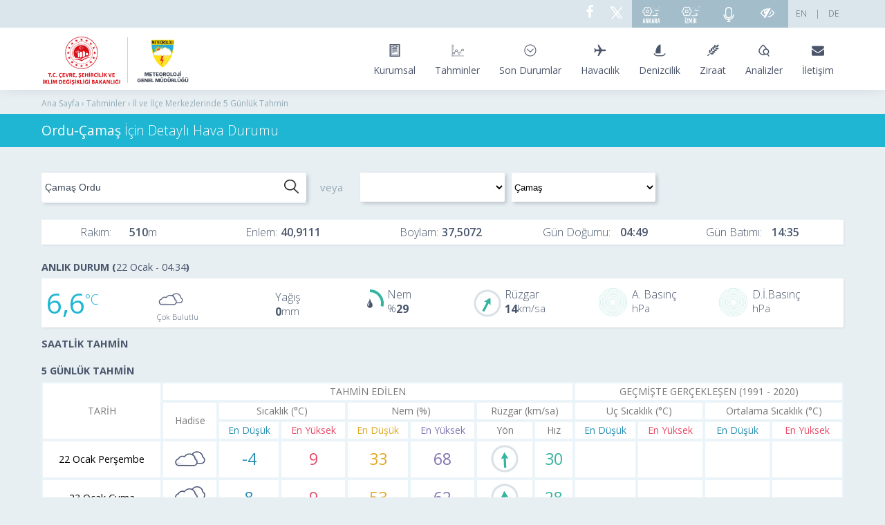

--- FILE ---
content_type: text/html; charset=utf-8
request_url: https://www.mgm.gov.tr/tahmin/il-ve-ilceler.aspx?il=Ordu&ilce=%C3%87ama%C5%9F
body_size: 21804
content:

<!DOCTYPE html>
<html>
<head><title>
	Ordu-Çamaş için anlık hava durumu, saatlik ve 5 günlük hava tahmini | Meteoroloji Genel Müdürlüğü
</title><meta charset="utf-8" /><meta name="viewport" content="width=device-width, initial-scale=1" /><link rel="icon" href="../favicon.ico" type="image/x-icon" /><meta name="author" content="MGM" /><meta name="keywords" content="Ordu-Çamaş, Hava Durumu, Tahmin, Anlık Durum, Saatlik Tahmin, Aylık Tahmin, Mevsimlik, Geçmiş Değerler, Sıcaklık, Nem, Basınç, Yağmur, Kar, Sis, Pus, Rüzgar, Gündoğumu, Günbatımı" /><meta name="description" content="Ordu-Çamaş İçin Detaylı Hava Durumu" /><meta name="generator" content="Microsoft Visual Studio .NET 14.0" /><meta name="copyright" content="MGM" /><meta name="robots" content="all" /><meta http-equiv="X-UA-Compatible" content="IE=edge" /><meta http-equiv="Content-Security-Policy" content="upgrade-insecure-requests" />
    <link href="../App_Themes/ziko16/il-ve-ilceler.css" rel="stylesheet" />
    <script type="text/javascript" src="../Scripts/ziko16_js/angularService/angular.min.js"></script>
    <script type="text/javascript" src="../Scripts/ziko16_js/angularService/angular-locale_tr-tr.js"></script>
    <script type="text/javascript" src="https://ajax.googleapis.com/ajax/libs/angularjs/1.2.28//angular-route.min.js"></script>	

    
    <link href="../popup/cssResetCss.css" rel="stylesheet" />

    <style id="cph_head_popup_style" type="text/css">
        /* The Modal (background) */

        .modal {
            display: none;
            /* Hidden by default */
            position: fixed;
            /* Stay in place */
            z-index: 9999;
            /* Sit on top */
            left: 0;
            top: 0;
            width: 100%;
            /* Full width */
            height: 100%;
            /* Full height */
            overflow: auto;
            /* Enable scroll if needed */
            background-color: rgb(0, 0, 0);
            /* Fallback color */
            background-color: rgba(0, 0, 0, 0.4);
            /* Black w/ opacity */
        }

        /* Modal Content/Box */
        .modal-icerik {
            background-color: #fefefe;
            z-index: 1;;
            position: relative;
            margin: 10% auto;
            /* 15% from the top and centered */
            padding: 20px;
            border: 1px solid #888;
            width: 38%;
            /* Could be more or less, depending on screen size */
            border-radius: 6px;
            box-shadow: 0 4px 8px 0 rgba(0, 0, 0, 0.2), 0 6px 20px 0 rgba(0, 0, 0, 0.19);
            -webkit-animation-name: animatetop;
            -webkit-animation-duration: 0.4s;
            animation-name: animatetop;
            animation-duration: 0.4s;
        }

        /* Add Animation */
        @-webkit-keyframes animatetop {
            from {
                top: -300px;
                opacity: 0;
            }

            to {
                top: 0;
                opacity: 1;
            }
        }

        @keyframes animatetop {
            from {
                top: -300px;
                opacity: 0;
            }

            to {
                top: 0;
                opacity: 1;
            }
        }

        @media (max-width: 1366px) {
            .modal-icerik {
                width: 50%;
                margin: 0% auto;
            }
        }

        @media (max-width: 1024px) {
            .modal-icerik {
                width: 50%;
            }
        }

        @media (max-width: 500px) {
            .modal-icerik {
                width: 60%;
            }
        }


        /* The Close Button */
        .close {
            padding: 4px 12px 6px 12px;
            border-radius: 4px;
            font-weight: 600;
            cursor: pointer;
            border: 1px solid #cddbee;
            box-sizing: border-box;
            background-color: white;
            -webkit-box-shadow: 0px 1px 1px 0px rgba(0, 0, 102, 0.2);
            -moz-box-shadow: 0px 1px 1px 0px rgba(0, 0, 102, 0.2);
            box-shadow: 0px 1px 1px 0px rgba(0, 0, 102, 0.1);
            float: right;
        }

        .gosterme {
            padding-top: 5px;
            float: right;
            font-size: 15px;
            margin: 0px 5px 1px 7px;
            border-radius: 3px;
            margin-right: 12px;
            color: rgb(76, 88, 103);
        }

        .resim {
            margin-top: 15px;
            width: 100%;
        }

        .resim img {
            margin-top: 10px;
            width: 100%;
            height: auto;
        }

        .close:hover,
        .close:focus {
            color: black;
            text-decoration: none;
            cursor: pointer;
        }


        label {
            border: 1px solid #CCC;
            padding: 10px;
            margin: 0 0 10px;
        }

        label:hover {
            cursor: pointer;
        }

        .left .chart-container {
            float: left;
            width: 100%;
            margin: 11px 0 11px 0;
            overflow-x: auto;
        }

        .left .chart-container canvas {
            float: left;
            /*width:855px;
  height:249px;*/
        }
    </style>



    <!-- Yandex.Metrika counter -->

<script type="text/javascript" >

    (function (d, w, c) {

        (w[c] = w[c] || []).push(function() {

            try {

                w.yaCounter48997139 = new Ya.Metrika({

                    id:48997139,

                    clickmap:true,

                    trackLinks:true,

                    accurateTrackBounce:true,

                    webvisor:true

                });

            } catch(e) { }

       });

 

        var n = d.getElementsByTagName("script")[0],

            s = d.createElement("script"),

            f = function () { n.parentNode.insertBefore(s, n); };

        s.type = "text/javascript";

        s.async = true;

        s.src = "https://mc.yandex.ru/metrika/watch.js";

 

        if (w.opera == "[object Opera]") {

            d.addEventListener("DOMContentLoaded", f, false);

        } else { f(); }

    })(document, window, "yandex_metrika_callbacks");

</script>
    <noscript><div><img src="https://mc.yandex.ru/watch/48997139" style="position:absolute; left:-9999px;" alt="" /></div></noscript>
<!-- /Yandex.Metrika counter -->

    <link href="../App_Themes/mgm/all.css" rel="stylesheet" />
   <!-- <script src="https://code.jquery.com/jquery-1.12.4.min.js" integrity="sha256-ZosEbRLbNQzLpnKIkEdrPv7lOy9C27hHQ+Xp8a4MxAQ=" crossorigin="anonymous"></script> -->
   <script src="/Scripts/jquery/jquery-1.12.4.min.js"></script>
    <script src = "/Scripts/js/howler.js"></script>
</head>

<body id="siteBody" ng-app="ililceService">
            <!--<div class="container kaybol"><a href="/genel/23mart.aspx?y=2020&f=23mart2020"><img  alt="Dünya Meteoroloji Günü Fotoğraf Yarışması" style="display: block;max-width: 100%;height: auto;" src="/App_Themes/kamuspot/23mart2020fotoyarismasi.jpg" /></a></div>-->
        <!--<div class="container kaybol"><a href="/App_Themes/kamuspot/25kasim.mp4" target="_blank"><img  alt="Kadına Şiddete Hayır" style="display: block;max-width: 100%;height: auto;" src="/App_Themes/kamuspot/25kasim.jpg" /></a></div>-->

     <!--<a href="https://www.mgm.gov.tr/kurumsal/23mart.aspx"><div class="headerbanner"> <div class="bannergenis">&nbsp;</div></div></a>-->
    <header>
            <div class="header-top">
            <div class="container">
                <ul>
                    <li>
                        <a href="https://mgm.gov.tr/de-DE/forecast-5days.aspx" target="_blank">DE</a></li>
                    <li>
                        <a href="../#">|</a></li>
                    <li style=" margin-left: 5px;">
                        <a href="https://www.mgm.gov.tr/eng/forecast-cities.aspx" target="_blank">EN</a></li>
                    <li  id="sesliEBultenG"><a href="/tahmin/sesli-ebulten.aspx" style="vertical-align: middle;" class="meteoroloji-radyo">
                        <i class="meteor-eye-slash" alt="Sesli e-Bülten" style="vertical-align: middle;"></i></a></li>
                    <li><a  title="Meteorolojinin Sesi Radyosu" href="https://radyo.mgm.gov.tr/" class="meteoroloji-radyo">
                        <img title="Meteorolojinin Sesi Radyosu"  src="/App_Themes/mgm/img/microphone.svg" Height="22" /></a></li>
                  
                        <li><a title="İzmir Polen Alerji Bülteni" href="https://polenalerji.ege.edu.tr/" target="_blank" class="polen-tahmin">
                        <img src="/App_Themes/mgm/img/polenizmir.svg" Height="28" title="İzmir Polen Alerji Bülteni" />
                        </a></li>
						<li><a title="Ankara Polen Alerji Bülteni" href="https://polenalerji.ankara.edu.tr/" target="_blank" class="polen-tahmin">
                        <img src="/App_Themes/mgm/img/polenankara.svg" Height="26" title="Ankara Polen Alerji Bülteni" />
                        </a></li>
                  <!--  <li class="social"><a href="https://www.youtube.com/channel/UCrJOq6cK0Ef7lUpeInr0xug" target="_blank"><i class="meteor-youtube"></i></a></li> -->
                    <li class="social"><a href="https://twitter.com/meteoroloji_twi" target="_blank"><svg style="margin-right:8px; vertical-align:sub" width="20px" height="20px" viewBox="0 0 20 20" stroke-width="1.5" fill="none" xmlns="http://www.w3.org/2000/svg" color="#FFF"><path d="M16.8198 20.7684L3.75317 3.96836C3.44664 3.57425 3.72749 3 4.22678 3H6.70655C6.8917 3 7.06649 3.08548 7.18016 3.23164L20.2468 20.0316C20.5534 20.4258 20.2725 21 19.7732 21H17.2935C17.1083 21 16.9335 20.9145 16.8198 20.7684Z" stroke="#FFF" stroke-width="1.5"></path><path d="M20 3L4 21" stroke="#FFF" stroke-width="1.5" stroke-linecap="round"></path></svg></a></li>
                    <li class="social"><a href="https://www.facebook.com/06Meteoroloji" target="_blank"><i class="meteor-facebook"></i></a></li>

                </ul>
            </div>
        </div>
        <div class="container">
            <div id="logolar" class="logo">
                <div class="img-container">
                    <a href="https://www.csb.gov.tr/" target="_blank">                       
                       <img src="/App_Themes/mgm/img/csblogo-final.svg" alt="Çevre, Şehircilik ve İklim Değişikliği Bakanlığı" /></a>

                    

                    <a href="/index.aspx">
                        <img id="mgm-logo" src="/App_Themes/mgm/img/mgmlogo-final.svg" alt="Meteoroloji Genel Müdürlüğü" /></a>
                </div>
                
            </div>
            <nav>
                <a class="hamburger" data-target="#mainNav">
                    <span class="x1"></span>
                    <span class="x2"></span>
                    <span class="x3"></span>
                </a>
                <ul id="mainNav">
                     <li><a href="#"><i class="meteor-clipboard"></i><span>Kurumsal</span></a>
                        <div style="left: -188%;" class="dropdown dropdown1 dropdown-wide">
                            <div class="dropdown-column">
                                <ul>
                                    <li>
                                        <a href="../kurumsal/birimler.aspx">Merkez Birimleri</a></li>
                                    <li>
                                        <a href="../kurumsal/bolgeler.aspx">Bölge Müdürlükleri</a></li>
                                    <li>
                                        <a href="../kurumsal/organizasyon-semasi.aspx">Organizasyon Şeması</a></li>
                                    <li>
                                        <a href="../kurumsal/merkez-ust-yoneticileri.aspx">Kurum Yöneticileri</a></li>
                                    <li>
                                        <a href="../kurumsal/genel-mudurlerimiz.aspx">Genel Müdürlerimiz</a></li>
                                    <li>
                                        <a href="../kurumsal/misyon-vizyon.aspx">Misyon ve Vizyonumuz</a></li>
                                    <li>
                                        <a href="../kurumsal/mevzuat.aspx">MGM Mevzuatı</a></li>
                                    <li>
                                        <a href="../bgys/default.aspx">Bilgi Güvenliği Politikası</a></li>
                                         <li>
                                        <a href="../kurumsal/stratejikplan.aspx">Stratejik Plan</a></li>
                                    <li>
                                        <a href="../kurumsal/yatirim-faaliyet-raporlari.aspx">Yatırım Faaliyet Raporları</a></li>
                                    <li>
                                        <a href="../kurumsal/butce-uygulama.aspx">Bütçe Uygulama Sonuçları ve Mali Tablolar</a></li>
                                    <li>
                                        <a href="../kurumsal/sendikali-personel.aspx">Sendikalı Personel Verileri</a></li>
                                
                                </ul>

                            </div>
                            <div class="dropdown-column">
                                <ul>
                                    <li>
                                        <a href="../kurumsal/kamuhizmetstandart.aspx">Kamu Hizmet Standartları</a></li>
                                    <li>
                                        <a href="../kurumsal/haberler.aspx">Haberler</a></li>
                                    <li>
                                        <a href="../kurumsal/kurumdanhaberler.aspx">Kurum İçi Haberler</a></li>
                                    <!--<li>
                                        <a href="../kurumsal/yillik-egitim-programi.aspx">Yıllık Eğitim Programı</a></li>-->
                                        <li>
                                        <a href="../kurumsal/sosyal-tesisler.aspx">Sosyal Tesisler</a></li>
                                        <li>
                                        <a href="../kurumsal/uluslararasi-iliskiler.aspx">Uluslararası İlişkiler</a></li>
                                        <li>
                                        <a href="../kurumsal/kalibrasyon-merkezi.aspx">Kalibrasyon Merkezi</a></li>
                                        <li>
                                        <a href="../kurumsal/muze.aspx">Meteoroloji Müzesi</a></li>
                                        <li>
                                        <a href="../kurumsal/ilanlar.aspx">Sınav ve İhale İlanları</a></li>
                                       
                                </ul>
                             
                            </div>
                        </div>
                    </li>
                    <li><a href="#"><i class="meteor-tahminler"></i><span>Tahminler</span></a>
                        <div style="left: -210%;" class="dropdown dropdown1 dropdown-wide">
                            <div class="dropdown-column">
                                <h3>TÜRKİYE TAHMİNLERİ</h3>
                                <ul>

                                    <li>
                                        <a href="il-ve-ilceler.aspx">İl ve İlçe Merkezleri Tahminleri</a></li>
                                    <li>
                                        <a href="gunluk-tahmin.aspx">Günlük Tahmin</a></li>
                                    <li>
                                        <a href="turkiye.aspx">5 Günlük Tahmin (Haritalı)</a></li>
                                    <li>
                                        <a href="aylik-tahmin.aspx">Orta ve Uzun Vadeli Tahminler</a></li>

                                    <li>
                                        <a href="cbs-en-dusuk-en-yuksek.aspx">En Yüksek ve En Düşük Sıcaklık Tahminleri</a></li>
                                    <li>
                                        <a href="yagistahmin.aspx">Yağış Miktarı Tahmin Haritası</a></li>
                                    
                                </ul>

                            </div>
                            <div class="dropdown-column">
                                <h3>DİĞER TAHMİN ÜRÜNLERİ</h3>
                                <ul>
                                    <li>
                                        <a href="khts.aspx">Karayolları Tahmin Sistemi</a></li>
                                    <li>
                                        <a href="wrf-meteogram.aspx">WRF Meteogram</a></li>
                                    <li>
                                        <a href="wrf-model-harita.aspx">WRF Model Haritalar</a></li>
                                    <li>
                                        <a href="enverziyon-risk-haritasi.aspx">Enverziyon Tahmini</a></li>
                                    <li>
                                        <a href="toz-tahmini.aspx">Toz Taşınımı Tahmini</a></li>
                                    <li>
                                        <a href="toz-tasinimi.aspx">İller İçin Toz Uyarı Sistemi</a></li>
                                        <li>
                                        <a href="kayakmerkezleri.aspx">Kayak Merkezi Tahminleri</a></li>
                                    <li>
                                        <a href="stadyum.aspx">Stadyum Tahminleri</a></li>
                                    <li>
                                        <a href="f1.aspx">İstanbul Park Tahmini</a></li>

                                </ul>

                                <h3 style="margin-top: 10px">DÜNYA TAHMİNLERİ</h3>
                                <ul>
                                 <li>
                                        <a href="kibris.aspx">Kıbrıs Tahmini</a></li>
                                        
                                    <li>
                                        <a href="dunya-tahmin.aspx?m=BAKU">Bakü Tahmini</a></li>
                                   
                                    <li>
                                        <a href="dunya-tahmin.aspx?m=SARAYBOSNA">Saraybosna Tahmini</a></li>
                                    
                                         <li>
                                        <a href="suriye.aspx">Suriye Tahminleri</a></li>
                                        <li>
                                        <a href="dunya.aspx">Diğer Dünya Şehirleri Tahminleri</a></li>

                                </ul>
                            </div>
                        </div>
                    </li>
                    <li><a href="#"><i class="meteor-son-durumlar"></i><span>Son Durumlar</span></a>
                        <div style="left: -153%;" class="dropdown dropdown1 dropdown-wide">
                            <div class="dropdown-column">
                                <h3>TÜRKİYE SON DURUMLAR</h3>
                                <ul>
                                    <li>
                                        <a href="../sondurum/turkiye.aspx">Son Gözlemler</a></li>
                                    <li>
                                        <a href="../sondurum/en-yuksek-sicakliklar.aspx">Gerçekleşen En Yüksek Sıcaklıklar</a></li>
                                    <li>
                                        <a href="../sondurum/en-dusuk-sicakliklar.aspx">Gerçekleşen En Düşük Sıcaklıklar</a></li>
                                    <li>
                                        <a href="../sondurum/en-dusuk-toprak-sicakliklar.aspx">Gerçekleşen En Düşük Topraküstü Sıcaklıklar</a></li>
                                    <li>
                                        <a href="../sondurum/toplam-yagis.aspx">Gerçekleşen Toplam Yağışlar</a></li>
                                    <li>
                                        <a href="https://pirireis.mgm.gov.tr/deniz-suyu-sicakliklari">Deniz Suyu Sıcaklıkları</a></li>
                                     <li>
                                        <a href="../sondurum/kar-kalinliklari.aspx">Kar Kalınlıkları</a></li> 
                                </ul>

                            </div>
                            <div class="dropdown-column">
                                <ul>
                                    <li>
                                        <a href="../sondurum/radar.aspx">Radar Görüntüleri</a></li>
                                    <li>
                                        <a href="../sondurum/uydu.aspx">Uydu Görüntüleri</a></li>
                                    <li>
                                        <a href="../sondurum/guncel-haritalar.aspx">Güncel Haritalar</a></li>
                                    <li>
                                        <a href="../sondurum/yildirim-takip.aspx">Yıldırım Takip Sistemi</a></li>
                                </ul>
                                <h3 style="margin-top: 10px">DÜNYA SON DURUMLAR</h3>
                                <ul>
                                    
                                    <li>
                                        <a href="kibris.aspx">Kıbrıs Son Gözlemler</a></li> 
                                    <!--<li>
                                        <a href="../sondurum/moritanya.aspx">Moritanya Son Gözlemler</a></li>-->
                                         <li>
                                        <a href="../sondurum/antarktika.aspx">Antarktika Horseshoe Adası Son Gözlemler</a></li>
                                 
                                       <li>
                                        <a href="suriye.aspx">Suriye Gözlemleri</a></li>
                                   <!-- <li>
                                        <a href="../sondurum/cibuti.aspx">Cibuti Son Gözlemler</a></li>-->
                                </ul>
                            </div>
                        </div>
                    </li>
                    <li><a href="https://hezarfen.mgm.gov.tr/" target="blank"><i class="meteor-havacilik"></i><span>Havacılık</span></a></li>
                    <li><a href="https://pirireis.mgm.gov.tr" target="blank"><i class="meteor-denizcilik"></i><span>Denizcilik</span>
                    
                    </a>
                    </li>
                    <li><a href="https://tarim.mgm.gov.tr/" target="blank"><i class="meteor-ziraat"></i><span>Ziraat</span></a>
                        <div style="left: -350%" class="dropdown dropdown3 dropdown-wide">
                            <div class="dropdown-column">
                                <h3>TAHMİNLER</h3>
                                <ul>
                                   
                                    <li>
                                        <a href="../tarim/zirai-don-uyari-sistemi-harita.aspx">Zirai Don</a></li>
                                   <li>
                                        <a href="../tarim/hasat.aspx" target="_blank">Hasat Zamanı Tahmini</a></li> 
                                  
                                
									<li>
                                        <a href="https://tarim.mgm.gov.tr">Tarımsal Hava Tahmini</a></li>
                                </ul>
                            </div>
                            <div class="dropdown-column">
                                <h3>ANALİZ</h3>
                                <ul>

                                    <li>
                                        <a href="../tarim/bisip.aspx">Bitki Soğuklama İsteği Hesaplama Programı (BİSİP)</a></li>
                                    <li>
                                        <a href="../tarim/bitki-soguga-ve-sicaga-dayaniklilik.aspx">Sıcağa ve Soğuğa Dayanıklılık</a></li>
                                    <li>
                                        <a href="../tarim/sinep.aspx">Sıcaklık Nem İndeksi</a></li>
                                        
                                        
                                    <li>
                                        <a href="../tarim/referans-toplam-buharlasma.aspx">Referans Toplam Buharlaşma (ETo)</a></li>
                                    <li>
                                        <a href="../FTPDATA/zirai/urunler/aylikbulten.pdf" target="_blank">Aylık Bülten</a></li>
                                    <li>
                                        <a href="../tarim/uygun-ekim-zamani.aspx">Uygun Ekim Zamanı</a></li>
                                    <li>
                                        <a href="../veridegerlendirme/fenolojik-normal-haritalari.aspx">Fenoloji Haritaları</a></li>
                                </ul>
                            </div>
                        </div>
                    </li>
                    <li><a href="#"><i class="meteor-analizler"></i><span>Analizler</span></a>
                        <div style="left: -420%;" class="dropdown dropdown4 dropdown-wide">
                            <div class="dropdown-column">
                                <h3 style="margin-top: 10px">SICAKLIK</h3>
                                <ul>
                                    <li>
                                        <a href="../veridegerlendirme/sicaklik-analizi.aspx">Sıcaklık Analizleri</a></li>
                                    <li>
                                        <a href="../veridegerlendirme/gun-derece.aspx">Isıtma ve Soğutma Dereceleri</a></li>
                                </ul>
                                <h3 style="margin-top: 10px">YAĞIŞ</h3>
                                <ul>
                                    <li>
                                        <a href="../veridegerlendirme/yagis-degerlendirme.aspx">Yağış Değerlendirmeleri</a></li>
                                    <li>
                                        <a href="../veridegerlendirme/yagis-raporu.aspx">Yağış Raporu</a></li>
                                    <li>
                                        <a href="../veridegerlendirme/havzalara-gore-yagis.aspx">Havzalara Göre Yağış</a></li>
                                    <li>
                                        <a href="../veridegerlendirme/maksimum-yagislar.aspx">Maksimum Yağışlar</a></li>
                                   
                                    <li>
                                        <a href="../veridegerlendirme/aylik-normal-yagis-dagilimi.aspx">Aylık Normal Yağış Dağılımı</a></li>
				  
                                </ul>


                                <h3 style="margin-top: 10px">KURAKLIK</h3>
                                <ul>
                                    <li>
                                        <a href="../veridegerlendirme/kuraklik-analizi.aspx">Meteorolojik Kuraklık Analizleri</a></li>
                                    
                                </ul>

                                <h3 style="margin-top: 10px">BUHARLAŞMA</h3>
                                <ul>
                                    <li>
                                        <a href="../arastirma/buharlasma.aspx">Buharlasma</a></li>
                                </ul>
                                <h3 style="margin-top: 10px;">GÜNEŞLENME</h3>
                                <ul>
                                    <li>
                                        <a href="../kurumici/radyasyon_iller.aspx">Türkiye Güneş Radyasyon Dağılımı</a>
                                    </li>
                                    <li>
                                        <a href="../kurumici/turkiye-guneslenme-suresi.aspx">Türkiye Ortalama Güneşlenme Süresi</a>
                                    </li>
                                </ul>

                            </div>
                            <div class="dropdown-column">

                                <h3>İKLİM</h3>
                                <ul>
                                    <li>
                                        <a href="../iklim/iklim.aspx">İklim</a></li>
                                    <li>
                                        <a href="../iklim/iklim-siniflandirmalari.aspx">İklim Sınıflandırmaları</a></li>
                                        <li>
                                        <a href="../iklim/indis.aspx">İklim İndisleri</a></li>
                                        
                                    <li>
                                        <a href="../iklim/iklim-degisikligi.aspx">İklim  Değişikliği</a></li>
                                    
                                    <li>
                                        <a href="../iklim/iklim-raporlari.aspx">Yıllık İklim Değerlendirmeleri</a></li>
                                    <li>
                                        <a href="../iklim/yayinlar.aspx">Dökümanlar ve Eğitim</a></li>

                                    <li>
                                        <a href="http://www.emcc.mgm.gov.tr/">Bölgesel İklim Merkezi - EMCC</a></li>
                                    <li>
                                        <a href="../iklim/ozondegerlendirme.aspx">Ozon Değerlendirmeleri</a></li>
                                </ul>

                                <h3>HAVA KİRLİLİĞİ VE ASİT YAĞMURLARI</h3>
                                <ul>

				    <li>
                                        <a href="../arastirma/asit_yagmurlari.aspx">Asit Yağmuru Çalışmaları</a></li>
                                    <li>
                                        <a href="../arastirma/hava-kirliligi-ve-asit-yagmurlari.aspx">Asit Yağmurları Bülteni</a></li>
				
                                </ul>

                                <h3>RESMİ İKLİM İSTATİSTİKLERİ</h3>

                                <ul>
                                    <li>
                                        <a href="../veridegerlendirme/il-ve-ilceler-istatistik.aspx?k=A&amp;m=ANKARA">İllerimize Ait Genel İstatistiki Veriler</a></li>
                                    <li>
                                        <a href="../veridegerlendirme/il-ve-ilceler-istatistik.aspx?k=H&amp;m=ANKARA">İllere Ait Mevsim Normalleri (1991-2020)</a></li>
                                    
                                    <li>
                                        <a href="https://mevbis.mgm.gov.tr/mevbis/ui/index.html#/Workspace">MEVBİS - Meteorolojik Veri-Bilgi Sunum ve Satış Sistemi</a></li>
                                    
                                </ul>

                            </div>
                        </div>
                    </li>
                    <li><a href="/site/iletisim.aspx"><i class="meteor-envelope"></i><span>İletişim</span></a></li>

                </ul>
            </nav>
        </div>
    </header>


    
<style>
table td, table th {padding:0px}
</style>





    <div id="pages-links">
        <div class="container">
            <p>Ana Sayfa &rsaquo; Tahminler &rsaquo; İl ve İlçe Merkezlerinde 5 Günlük Tahmin</p>
        </div>
    </div>

    <div id="for_ngc" ng-controller="mainCtrl">
        
        <div id="pages-title">
            <div class="container">
              <h1 id="sfB" style="font-size:1.2em">Ordu-Çamaş <span style='font-weight:100'>İçin Detaylı Hava Durumu</span></h1>
            <!-- <h1 id="sfB" style="font-size:1.3em"><span ng-bind="merkez.ilce"></span><span ng-bind="merkez.ilce==""?"":",""></span> <span ng-bind="merkez.il"></span> <span style="font-weight:100">İçin Detaylı Hava Raporu</span></h1> -->
            </div>
        </div>

        <div id="pages" style="background-color: #e8eff3;">
            <div class="container">

                


                <section>
				

                    <div class="arama_satiri">

                         <div class="search-box">
                    <input id="txtsearch" type="text" placeholder="Başka bir İl veya İlçe ara..." ng-model="txtMerkezKriter" ng-change="txtMerkezChange()" onclick="this.select()" ng-keydown="keyDown($event)" ng-blur="ulGizle()" ng-focus="ulGoster()" />
                    <div id="scrolo" style="max-height: 200px; background:#f0f5f8;overflow-y: auto; overflow-x: hidden; border: .001em solid #f0f5f8;">
                        <ul style="margin: 0px !important;" id="ulMerkezler">
                            <li ng-repeat="item in merkezler | limitTo : limit | orderBy:'-oncelik'" class="search-box-open" ng-click="selectMerkez(item)" id="{{'id'+$index}}"><span ng-bind="item.ilce+' '"></span><span style="font-weight: 600" ng-bind="item.il"></span></li>
                        </ul>
                    </div>
                    <!--<a class="search-button"></a>-->
                </div>
                        <span class="search-text-area">veya</span>
                        <div class="combobox">
                            <select class="combobox-il"   ng-model="selectedItem" ng-change="ilChange()" id="cmbIl">
                                <option ng-repeat="ss in iller" value="{{ss.il}}">{{ss.il}}</option>

                            </select>
                            <select class="combobox-ilce"  ng-model="selectedItem2"  ng-change="ilceChange()"  id="cmbIlce">
                               <option ng-repeat="ss in ilceler" value="{{ss.ilce}}" >{{ss.ilce}}</option>
                            </select>
                        </div>

                    </div>

                    <div style="clear: both"></div>

                    
                    <div class="il-ilce-enboy">
                        <div class="rakim-bilgisi">Rakım: <span ng-bind="merkez.yukseklik"></span></div>
                        <div class="rakim-sonrasi-bilgisi">Enlem: <span ng-bind="merkez.enlem | setDecimal:4 | comma"></span></div>
                        <div class="rakim-sonrasi-bilgisi">Boylam: <span ng-bind="merkez.boylam | setDecimal:4 | comma"></span></div>
                        <div class="rakim-sonrasi-bilgisi">Gün Doğumu: <span  ng-bind="gunesBilgileri.gunDogum"></span></div>
                        <div class="rakim-sonrasi-bilgisi">Gün Batımı: <span  ng-bind="gunesBilgileri.gunBatim"></span></div>

                    </div>


                    
                    <h2 ng-show="dateKontrol(sondurum[0].veriZamani)">ANLIK DURUM (<span class="ad_time" ng-bind="sondurum[0].veriZamani | meteorDateFormat"></span>)</h2>
                    <div style="clear: both"></div>

                    <div class="anlik-durum">
                        <div class="anlik-sicaklik">

                            <div class="anlik-sicaklik-deger"  ng-bind="sondurum[0].sicaklik | comma">

                                               
                            </div>
                            <div class="anlik-sicaklik-havadurumu">

                                <div class="anlik-sicaklik-havadurumu-ikonu">

                                    <img class="imgAD" ng-src="../Images_Sys/hadiseler/{{sondurum[0].hadiseKodu}}.svg" title="{{sondurum[0].hadiseAdi}}" />
                                                                    
                                  </div>
                                  <div class="anlik-sicaklik-havadurumu-ikonismi" ng-bind="sondurum[0].hadiseAdi">
                                                                    
                                  </div>
                                                               
                             </div>
                             <div class="anlik-sicaklik-yagis" >
                                    <div class="anlik-yagis-ikon"></div>
                                    <div class="anlik-yagis-deger" >
       
                                       <div class="anlik-yagis-deger-ismi" >Yağış</div>
                                       <div ng-bind="sondurum[0].yagis00Now" class="anlik-yagis-deger-kac" ></div>               
                                       </div>
                                       
                                               
                                </div>
                        
                        </div>
                        <div class="anlik-diger">
                            <!-- <div class="anlik-yagis">
                                <div class="anlik-yagis-ikon"></div>
                             <div class="anlik-yagis-deger" >

                                <div class="anlik-yagis-deger-ismi" >Yağış</div>
                                <div ng-bind="sondurum[0].yagis00Now" class="anlik-yagis-deger-kac" ></div>               
                                </div>
                                
                                                        
                            </div> -->
                            
                            <div class="anlik-nem">

                                
                                    <div class="anlik-nem-ikon">
                                        <div id="nem" style="font-family: mgm"></div>
                                    </div>
                                       <div class="anlik-nem-deger">

                                        <div class="anlik-nem-deger-ismi"> Nem
                                                                    
                                            </div>
                                            <div class="anlik-nem-deger-kac"  ng-bind="sondurum[0].nem"> </div>
                                                            
                                    </div>                 
                            </div>
                            <div class="anlik-ruzgar">
                                    <div class="anlik-ruzgar-ikon" title="{{sondurum[0].ruzgarYon | ruzgarDonustur}}"><img class="imgPR" ng-src="../Images_Sys/main_page/ryon-gri.svg" ng-style="{'transform': 'rotate('+sondurum[0].ruzgarYon+'deg)'}" />       </div>
                                      <div class="anlik-ruzgar-deger">

                                        <div class="anlik-ruzgar-deger-ismi">Rüzgar
                                                                    
                                            </div> 
                                            <div class="anlik-ruzgar-deger-kac" ng-bind="sondurum[0].ruzgarHiz|number:0"> </div> 
                                                            
                                    </div>                  
                            </div>
                            <div class="anlik-akbasinc">

                                
                                <div class="anlik-akbasinc-ikon">
                                        <div class="img">
                                                <svg class="imgPR" version="1.1" id="basinc" xmlns="http://www.w3.org/2000/svg" xmlns:xlink="http://www.w3.org/1999/xlink" x="0px" y="0px" viewBox="0 0 40 40" enable-background="new 0 0 40 40" xml:space="preserve">
                                                    <circle fill="none" stroke="#33B3A0" stroke-width="0.18" stroke-miterlimit="10" cx="20" cy="20" r="16" />
                                                    <circle fill="none" stroke="#33B3A0" stroke-width="0.18" stroke-miterlimit="10" cx="20" cy="20" r="18" />
                                                    <circle fill="none" stroke="#33B3A0" stroke-width="0.18" stroke-miterlimit="10" cx="20" cy="20" r="14" />
                                                    <circle fill="none" stroke="#33B3A0" stroke-width="0.18" stroke-miterlimit="10" cx="20" cy="20" r="12" />
                                                    <circle fill="none" stroke="#33B3A0" stroke-width="0.18" stroke-miterlimit="10" cx="20" cy="20" r="10" />
                                                    <circle fill="none" stroke="#33B3A0" stroke-width="0.18" stroke-miterlimit="10" cx="20" cy="20" r="8" />
                                                    <circle fill="none" stroke="#33B3A0" stroke-width="0.18" stroke-miterlimit="10" cx="20" cy="20" r="6" />
                                                    <circle fill="none" stroke="#33B3A0" stroke-width="0.18" stroke-miterlimit="10" cx="20" cy="20" r="4" />
                                                    <circle id="dolu" fill="#33B3A0" cx="20" cy="20" r="{{((sondurum[0].aktuelBasinc-800)*18)/(300)|setDecimal:0}}" />
                                                </svg>
                                            </div>
                                
                                                        
                                </div>
                                    <div class="anlik-akbasinc-deger">

                                        <div class="anlik-akbasinc-deger-ismi">A. Basınç</div>
                                            <div class="anlik-akbasinc-deger-kac"  ng-bind="sondurum[0].aktuelBasinc | comma | kaliteKontrol"></div>
                                                        
                                </div>                
                        </div>
                            <div class="anlik-dibasinc">

                                
                                    <div class="anlik-dibasinc-ikon">
                                            <div class="img">
                                                    <svg class="imgPR" version="1.1" id="basinc" xmlns="http://www.w3.org/2000/svg" xmlns:xlink="http://www.w3.org/1999/xlink" x="0px" y="0px" viewBox="0 0 40 40" enable-background="new 0 0 40 40" xml:space="preserve">
                                                        <circle fill="none" stroke="#33B3A0" stroke-width="0.18" stroke-miterlimit="10" cx="20" cy="20" r="16" />
                                                        <circle fill="none" stroke="#33B3A0" stroke-width="0.18" stroke-miterlimit="10" cx="20" cy="20" r="18" />
                                                        <circle fill="none" stroke="#33B3A0" stroke-width="0.18" stroke-miterlimit="10" cx="20" cy="20" r="14" />
                                                        <circle fill="none" stroke="#33B3A0" stroke-width="0.18" stroke-miterlimit="10" cx="20" cy="20" r="12" />
                                                        <circle fill="none" stroke="#33B3A0" stroke-width="0.18" stroke-miterlimit="10" cx="20" cy="20" r="10" />
                                                        <circle fill="none" stroke="#33B3A0" stroke-width="0.18" stroke-miterlimit="10" cx="20" cy="20" r="8" />
                                                        <circle fill="none" stroke="#33B3A0" stroke-width="0.18" stroke-miterlimit="10" cx="20" cy="20" r="6" />
                                                        <circle fill="none" stroke="#33B3A0" stroke-width="0.18" stroke-miterlimit="10" cx="20" cy="20" r="4" />
                                                        <circle id="dolu" fill="#33B3A0" cx="20" cy="20" r="{{((sondurum[0].denizeIndirgenmisBasinc-800)*18)/(300)|setDecimal:0}}" />
                                                    </svg>
                                                </div> </div>
                                     <div class="anlik-dibasinc-deger">

                                        <div class="anlik-dibasinc-deger-ismi">D.İ.Basınç</div> 
                                        <div class="anlik-dibasinc-deger-kac"  ng-bind="sondurum[0].denizeIndirgenmisBasinc | comma | kaliteKontrol"></div> 
                                                            
                                    </div>                   
                            </div>
                          
                                                        
                        
                        </div>


                    </div>

                    <!-- <div id="_2_anlik" ng-show="dateKontrol(sondurum[0].veriZamani)">
                        <div id="stn1">
                            <table>
                                <tr>
                                    <td class="temp" ng-bind="sondurum[0].sicaklik | comma"></td>
                                    <td class="deg">&deg;C</td>
                                    <td class="hdsi">
                                        <img class="imgAD" ng-src="../Images_Sys/hadiseler/{{sondurum[0].hadiseKodu}}.svg" title="{{sondurum[0].hadiseAdi}}" /></td>
                                    <td class="hdst" ng-bind="sondurum[0].hadiseAdi"></td>
                                </tr>
                            </table>
                        </div>
                        <div id="stn2">
                            <div class="blok b1">
                                <div class="img">
                                    
                                     <div class="bardak"><div id="su" class="su"></div></div>
                                </div>
                                <div class="icrk" >
                                    <h3>YAĞIŞ</h3>
                                    <p><span ng-bind="sondurum[0].yagis00Now"></span><span class="birim"> mm</span></p>
                                </div>
                            </div>
							<div class="blok b2">
                                <div class="img">
                                    <div id="nem" style="font-family: mgm"></div>
                                </div>
                                <div class="icrk">
                                    <h3>NEM</h3>
                                    <p><span class="birim">%</span><span ng-bind="sondurum[0].nem"></span></p>
                                </div>
                            </div>
							 <div class="blok b3">
                                <div class="img">
                                    <img class="imgPR" ng-src="../Images_Sys/main_page/ryon-gri.svg" ng-style="{'transform': 'rotate('+sondurum[0].ruzgarYon+'deg)'}" />
                                </div>
                                <div class="icrk">
                                    <h3>RÜZGAR</h3>
                                    <p><span ng-bind="sondurum[0].ruzgarHiz|number:0"></span><span class="birim"> km/sa</span></p>
                                </div>
                            </div>
                            <div class="blok b4">
                                <div class="img">
                                    <svg class="imgPR" version="1.1" id="basinc" xmlns="http://www.w3.org/2000/svg" xmlns:xlink="http://www.w3.org/1999/xlink" x="0px" y="0px" viewBox="0 0 40 40" enable-background="new 0 0 40 40" xml:space="preserve">
                                        <circle fill="none" stroke="#33B3A0" stroke-width="0.18" stroke-miterlimit="10" cx="20" cy="20" r="16" />
                                        <circle fill="none" stroke="#33B3A0" stroke-width="0.18" stroke-miterlimit="10" cx="20" cy="20" r="18" />
                                        <circle fill="none" stroke="#33B3A0" stroke-width="0.18" stroke-miterlimit="10" cx="20" cy="20" r="14" />
                                        <circle fill="none" stroke="#33B3A0" stroke-width="0.18" stroke-miterlimit="10" cx="20" cy="20" r="12" />
                                        <circle fill="none" stroke="#33B3A0" stroke-width="0.18" stroke-miterlimit="10" cx="20" cy="20" r="10" />
                                        <circle fill="none" stroke="#33B3A0" stroke-width="0.18" stroke-miterlimit="10" cx="20" cy="20" r="8" />
                                        <circle fill="none" stroke="#33B3A0" stroke-width="0.18" stroke-miterlimit="10" cx="20" cy="20" r="6" />
                                        <circle fill="none" stroke="#33B3A0" stroke-width="0.18" stroke-miterlimit="10" cx="20" cy="20" r="4" />
                                        <circle id="dolu" fill="#33B3A0" cx="20" cy="20" r="{{((sondurum[0].denizeIndirgenmisBasinc-800)*18)/(300)|setDecimal:0}}" />
                                    </svg>
                                </div>
                                <div class="icrk">
                                    <h3>DENİZE İNDİRGENMİŞ BASINÇ</h3>
                                    <p><span ng-bind="sondurum[0].denizeIndirgenmisBasinc | comma | kaliteKontrol"></span><span class="birim"> hPa</span></p>
                                </div>
                            </div>
							 <div class="blok b4">
                                <div class="img">
                                    <svg class="imgPR" version="1.1" id="basinc" xmlns="http://www.w3.org/2000/svg" xmlns:xlink="http://www.w3.org/1999/xlink" x="0px" y="0px" viewBox="0 0 40 40" enable-background="new 0 0 40 40" xml:space="preserve">
                                        <circle fill="none" stroke="#33B3A0" stroke-width="0.18" stroke-miterlimit="10" cx="20" cy="20" r="16" />
                                        <circle fill="none" stroke="#33B3A0" stroke-width="0.18" stroke-miterlimit="10" cx="20" cy="20" r="18" />
                                        <circle fill="none" stroke="#33B3A0" stroke-width="0.18" stroke-miterlimit="10" cx="20" cy="20" r="14" />
                                        <circle fill="none" stroke="#33B3A0" stroke-width="0.18" stroke-miterlimit="10" cx="20" cy="20" r="12" />
                                        <circle fill="none" stroke="#33B3A0" stroke-width="0.18" stroke-miterlimit="10" cx="20" cy="20" r="10" />
                                        <circle fill="none" stroke="#33B3A0" stroke-width="0.18" stroke-miterlimit="10" cx="20" cy="20" r="8" />
                                        <circle fill="none" stroke="#33B3A0" stroke-width="0.18" stroke-miterlimit="10" cx="20" cy="20" r="6" />
                                        <circle fill="none" stroke="#33B3A0" stroke-width="0.18" stroke-miterlimit="10" cx="20" cy="20" r="4" />
                                        <circle id="dolu" fill="#33B3A0" cx="20" cy="20" r="{{((sondurum[0].aktuelBasinc-800)*18)/(300)|setDecimal:0}}" />
                                    </svg>
                                </div>
                                <div class="icrk">
                                    <h3>AKTÜEL BASINÇ</h3>
                                    <p><span ng-bind="sondurum[0].aktuelBasinc | comma | kaliteKontrol"></span><span class="birim"> hPa</span></p>
                                </div>
                            </div>
							<div style="width:2%;display:inline-block"><span ng-if="merkez.aciklama!=''"><img style="cursor:pointer;border-radius:100%;" src="/Images_Sys/hadiseler/info.svg" width="24" height="24" ng-attr-title="{{merkez.aciklama}}"></span></div>


                        </div>
                    </div>  -->


                     <h2>SAATLİK TAHMİN <!--<button style="background-color:white;border: none;color:#8796a9;text-align: center;text-decoration: none;display: inline-block;font-size: 13px;"id="btn" onclick="toggle_visibility('saatlikTahminDiv');">GİZLE</button> --></h2>

                    <div style="display:block" id="saatlikTahminDiv">
                    <div id="_3_saatlik">
                        <table>
                            <tr>
                                <th style="width:15%;">Saat</th>
                                <th style="width:7%;">Beklenen Hadise</th>
                                <th>Sıcaklık <span style="font-weight:100">(&#176;C)</span></th>
                                <th>Hissedilen Sıcaklık <span style="font-weight:100">(&#176;C)</span></th>
                                <th>Nem <span style="font-weight:100">(%)</span></th>
                                <th>Rüzgar Yönü</th>
                                <th>Ort. Rüzgar Hızı <span style="font-weight:100">(km/sa)</span></th>
                                <th>Maks. Rüzgar Hızı <span style="font-weight:100">(km/sa)</span></th>
                            </tr>

                                     
                            <tr ng-repeat="item in saatlikTahmin.tahmin">
                                <th><span lang="tr" style="text-transform: uppercase;font-weight:100;display:block; margin-bottom:4px;"  ng-bind="item.tarihOnceki | meteorDateFormatGun" ></span><span ng-bind="item.tarihOnceki | meteorDateFormatSaat" ></span> - <span ng-bind="item.tarih | meteorDateFormatSaat" ></span></th>
                                <td><img ng-src="../Images_Sys/hadiseler/{{item.hadise}}.svg" title="{{item.hadise  | hadiseDonustur}}"></td>
                                <td class="xT" style="font-size: 1.6em;"><span ng-bind="item.sicaklik | kaliteKontrol"></span></td>
                                <td class="xT" style="font-size: 1.6em;"><span ng-bind="item.hissedilenSicaklik | kaliteKontrol"></span></td>
                                <td class="xH" style="font-size: 1.6em;"><span ng-bind="item.nem | kaliteKontrol"></span></td>
                                <td title="{{item.ruzgarYonu | ruzgarDonustur}}"><img ng-src="../Images_Sys/main_page/ryon-gri.svg" ng-style="{'transform': 'rotate('+item.ruzgarYonu+'deg)'}" /></td>
                                <td><span class="Wt" ng-bind="item.ruzgarHizi | kaliteKontrol"></span></td>
                                <td><span class="Wt" ng-bind="item.maksimumRuzgarHizi | kaliteKontrol"></span></td>
                            </tr>
                        </table>
                    </div>

                    </div>


<div style="clear: both"></div>


                    <h2>5 GÜNLÜK TAHMİN</h2>
                    <div id="_4_5gunluk">
                        <table>
                            <thead>
                                <tr>
                                    <th rowspan="3" style="width:15%;">TARİH</th>
                                    <th colspan="7">TAHMİN EDİLEN</th>

                                    <th colspan="4" title="Bu bölüm, son 30 yıl içinde, bu tarihlerde gerçekleşen en düşük ve en yüksek sıcaklık değerini göstermektedir.">GEÇMİŞTE GERÇEKLEŞEN (1991 - 2020)</th>
                                </tr>
                                <tr>
                                    <th rowspan="2" style="width:7%;">Hadise</th>
                                    <th colspan="2">Sıcaklık (&#176;C)</th>
                                    <th colspan="2">Nem (%)</th>
                                    <th colspan="2">Rüzgar (km/sa)</th>

                                    <th colspan="2">Uç Sıcaklık (&#176;C)</th>
                                    <th colspan="2">Ortalama Sıcaklık (&#176;C)</th>
                                </tr>
                                <tr>
                                    <th class="nT">En Düşük</th>
                                    <th class="xT">En Yüksek</th>
                                    <th class="nH">En Düşük</th>
                                    <th class="xH">En Yüksek</th>

                                    <th>Yön</th>
                                    <th>Hız</th>

                                    <th class="nT">En Düşük</th>
                                    <th class="xT">En Yüksek</th>
                                    <th class="nT">En Düşük</th>
                                    <th class="xT">En Yüksek</th>
                                </tr>
                            </thead>
                            <tbody>
                                <tr>
                                    <td ng-bind="gunlukTahmin[0].tarihGun1 | meteorDateFormatGunAyGun"></td>
                                    <td><img ng-src="../Images_Sys/hadiseler/{{gunlukTahmin[0].hadiseGun1}}.svg" title="{{gunlukTahmin[0].hadiseGun1 | hadiseDonustur}}"></td>
                                    <td class="nTt" ng-bind="gunlukTahmin[0].enDusukGun1 | kaliteKontrol"></td>
                                    <td class="xTt" ng-bind="gunlukTahmin[0].enYuksekGun1 | kaliteKontrol"></td>
                                    <td class="nHt" ng-bind="gunlukTahmin[0].enDusukNemGun1 | kaliteKontrol"></td>
                                    <td class="xHt" ng-bind="gunlukTahmin[0].enYuksekNemGun1 | kaliteKontrol"></td>
                                    <td title="{{gunlukTahmin[0].ruzgarYonGun1 | ruzgarDonustur}}" ng-if="gunlukTahmin[0].ruzgarYonGun1 != '-9999'">
                                        <img ng-src="../Images_Sys/main_page/ryon-gri.svg" ng-style="{'transform': 'rotate('+gunlukTahmin[0].ruzgarYonGun1+'deg)'}" /></td>
                                    <td class="Wt" ng-if="gunlukTahmin[0].ruzgarYonGun1 == '-9999'">--</td>
                                    <td class="Wt" ng-bind="gunlukTahmin[0].ruzgarHizGun1 | kaliteKontrol"></td>

                                    <td class="Gd" ng-bind="ucdegerlerGun1.min | comma"></td>
                                    <td class="Gd" ng-bind="ucdegerlerGun1.max | comma"></td>
                                    <td class="Gd" ng-bind="ucdegerlerGun1.minOrt | comma"></td>
                                    <td class="Gd" ng-bind="ucdegerlerGun1.maxOrt | comma"></td>


                                </tr>
                                <tr>
                                    <td ng-bind="gunlukTahmin[0].tarihGun2 | meteorDateFormatGunAyGun"></td>
                                    <td><img ng-src="../Images_Sys/hadiseler/{{gunlukTahmin[0].hadiseGun2}}.svg" title="{{gunlukTahmin[0].hadiseGun2 | hadiseDonustur}}"></td>
                                    <td class="nTt" ng-bind="gunlukTahmin[0].enDusukGun2 | kaliteKontrol"></td>
                                    <td class="xTt" ng-bind="gunlukTahmin[0].enYuksekGun2 | kaliteKontrol"></td>
                                    <td class="nHt" ng-bind="gunlukTahmin[0].enDusukNemGun2 | kaliteKontrol"></td>
                                    <td class="xHt" ng-bind="gunlukTahmin[0].enYuksekNemGun2 | kaliteKontrol"></td>
                                    <td title="{{gunlukTahmin[0].ruzgarYonGun2 | ruzgarDonustur}}" ng-if="gunlukTahmin[0].ruzgarYonGun2 != '-9999'">
                                        <img ng-src="../Images_Sys/main_page/ryon-gri.svg" ng-style="{'transform': 'rotate('+gunlukTahmin[0].ruzgarYonGun2+'deg)'}" /></td>
                                    <td class="Wt" ng-if="gunlukTahmin[0].ruzgarYonGun2 == '-9999'">--</td>
                                    <td class="Wt" ng-bind="gunlukTahmin[0].ruzgarHizGun2 | kaliteKontrol"></td>

                                    <td class="Gd" ng-bind="ucdegerlerGun2.min | comma"></td>
                                    <td class="Gd"  ng-bind="ucdegerlerGun2.max | comma"></td>
                                    <td class="Gd"  ng-bind="ucdegerlerGun2.minOrt | comma"></td>
                                    <td class="Gd"  ng-bind="ucdegerlerGun2.maxOrt | comma"></td>
                                </tr>
                                <tr>
                                    <td ng-bind="gunlukTahmin[0].tarihGun3 | meteorDateFormatGunAyGun"></td>
                                    <td><img ng-src="../Images_Sys/hadiseler/{{gunlukTahmin[0].hadiseGun3}}.svg" title="{{gunlukTahmin[0].hadiseGun3 | hadiseDonustur}}"></td>
                                    <td class="nTt" ng-bind="gunlukTahmin[0].enDusukGun3 | kaliteKontrol"></td>
                                    <td class="xTt" ng-bind="gunlukTahmin[0].enYuksekGun3 | kaliteKontrol"></td>
                                    <td class="nHt" ng-bind="gunlukTahmin[0].enDusukNemGun3 | kaliteKontrol"></td>
                                    <td class="xHt" ng-bind="gunlukTahmin[0].enYuksekNemGun3 | kaliteKontrol"></td>
                                    <td title="{{gunlukTahmin[0].ruzgarYonGun3 | ruzgarDonustur}}" ng-if="gunlukTahmin[0].ruzgarYonGun3 != '-9999'">
                                        <img ng-src="../Images_Sys/main_page/ryon-gri.svg" ng-style="{'transform': 'rotate('+gunlukTahmin[0].ruzgarYonGun3+'deg)'}" /></td>
                                    <td class="Wt" ng-if="gunlukTahmin[0].ruzgarYonGun3 == '-9999'">--</td>
                                    <td class="Wt" ng-bind="gunlukTahmin[0].ruzgarHizGun3 | kaliteKontrol"></td>

                                    <td class="Gd"  ng-bind="ucdegerlerGun3.min | comma"></td>
                                    <td class="Gd"  ng-bind="ucdegerlerGun3.max | comma"></td>
                                    <td class="Gd"  ng-bind="ucdegerlerGun3.minOrt | comma"></td>
                                    <td class="Gd"  ng-bind="ucdegerlerGun3.maxOrt | comma"></td>
                                </tr>
                                <tr>
                                    <td ng-bind="gunlukTahmin[0].tarihGun4 | meteorDateFormatGunAyGun"></td>
                                    <td><img ng-src="../Images_Sys/hadiseler/{{gunlukTahmin[0].hadiseGun4}}.svg" title="{{gunlukTahmin[0].hadiseGun4 | hadiseDonustur}}"></td>
                                    <td class="nTt" ng-bind="gunlukTahmin[0].enDusukGun4 | kaliteKontrol"></td>
                                    <td class="xTt" ng-bind="gunlukTahmin[0].enYuksekGun4 | kaliteKontrol"></td>
                                    <td class="nHt" ng-bind="gunlukTahmin[0].enDusukNemGun4 | kaliteKontrol"></td>
                                    <td class="xHt" ng-bind="gunlukTahmin[0].enYuksekNemGun4 | kaliteKontrol"></td>
                                    <td title="{{gunlukTahmin[0].ruzgarYonGun4 | ruzgarDonustur }}" ng-if="gunlukTahmin[0].ruzgarYonGun4 != '-9999'">
                                        <img ng-src="../Images_Sys/main_page/ryon-gri.svg" ng-style="{'transform': 'rotate('+gunlukTahmin[0].ruzgarYonGun4+'deg)'}" /></td>
                                    <td class="Wt" ng-if="gunlukTahmin[0].ruzgarYonGun4 == '-9999'">--</td>
                                    <td class="Wt" ng-bind="gunlukTahmin[0].ruzgarHizGun4 | kaliteKontrol"></td>

                                    <td class="Gd"  ng-bind="ucdegerlerGun4.min | comma"></td>
                                    <td class="Gd"  ng-bind="ucdegerlerGun4.max | comma"></td>
                                    <td class="Gd"  ng-bind="ucdegerlerGun4.minOrt | comma"></td>
                                    <td class="Gd"  ng-bind="ucdegerlerGun4.maxOrt | comma"></td>

                                </tr>
                                <tr>
                                    <td ng-bind="gunlukTahmin[0].tarihGun5 | meteorDateFormatGunAyGun"></td>
                                    <td><img ng-src="../Images_Sys/hadiseler/{{gunlukTahmin[0].hadiseGun5}}.svg" title="{{gunlukTahmin[0].hadiseGun5 | hadiseDonustur}}"></td>
                                    <td class="nTt" ng-bind="gunlukTahmin[0].enDusukGun5 | kaliteKontrol"></td>
                                    <td class="xTt" ng-bind="gunlukTahmin[0].enYuksekGun5 | kaliteKontrol"></td>
                                    <td class="nHt" ng-bind="gunlukTahmin[0].enDusukNemGun5 | kaliteKontrol"></td>
                                    <td class="xHt" ng-bind="gunlukTahmin[0].enYuksekNemGun5 | kaliteKontrol"></td>
                                    <td title="{{gunlukTahmin[0].ruzgarYonGun5 | ruzgarDonustur}}" ng-if="gunlukTahmin[0].ruzgarYonGun5 != '-9999'">
                                        <img ng-src="../Images_Sys/main_page/ryon-gri.svg" ng-style="{'transform': 'rotate('+gunlukTahmin[0].ruzgarYonGun5+'deg)'}" /></td>
                                    <td class="Wt" ng-if="gunlukTahmin[0].ruzgarYonGun5 == '-9999'">--</td>
                                    <td class="Wt" ng-bind="gunlukTahmin[0].ruzgarHizGun5 | kaliteKontrol"></td>

                                    <td class="Gd"  ng-bind="ucdegerlerGun5.min | comma"></td>
                                    <td class="Gd"  ng-bind="ucdegerlerGun5.max | comma"></td>
                                    <td class="Gd"  ng-bind="ucdegerlerGun5.minOrt | comma"></td>
                                    <td class="Gd"  ng-bind="ucdegerlerGun5.maxOrt | comma"></td>
                                </tr>
                            </tbody>

                        </table>
                    </div>
	<p id="cp_sayfa_pIstatistik" style="text-align:right; font-size:.9em;"><a id="cp_sayfa_lnkMerkezIstatistikUst" ng-show="merkez.oncelik" ng-href="../veridegerlendirme/il-ve-ilceler-istatistik.aspx?k=H&m={{merkez.il | buyukHarf}}">Bu Merkeze Ait Uç ve Ortalama Değerler İçin Tıklayınız.</a></p>

                    
                    
                </section>

					<div id="divSecim520Harita">
        <div id="cph_body_map_tr_520a">

</div>
       <!-- <img src="../FILES/img_harita/turkiye_a_520.gif" alt="" ismap="ismap" usemap="#turkiyeMap" style="width: 520px; height: 250px;" />-->
    </div>

   <!-- <map id="turkiyeMap" name="turkiyeMap">
        <area href="?il=Adana"              title="ADANA" shape="poly" alt="" coords="258, 200, 247, 194, 253, 190, 242, 171, 253, 157, 265, 157, 265, 150, 283, 136, 283, 158, 278, 158, 271, 176, 277, 177, 276, 185" />
        <area href="?il=Adıyaman"       title="ADIYAMAN" shape="poly" alt="" coords="335, 166, 315, 160, 318, 151, 334, 145, 339, 139, 352, 143, 361, 139, 355, 153" />
        <area href="?il=Afyonkarahisar" title="AFYONKARAHİSAR" shape="poly" alt="" coords="113, 155, 107, 154, 104, 148, 114, 141, 107, 131, 125, 106, 139, 109, 147, 105, 158, 112, 156, 125, 148, 135, 143, 131, 124, 143" />
        <area href="?il=Agri"           title="AĞRI" shape="poly" alt="" coords="462, 92, 464, 96, 456, 104, 445, 88, 446, 84, 440, 75, 464, 67, 471, 73, 489, 75, 500, 70, 498, 83, 489, 86, 482, 89, 479, 94, 472, 88" />
        <area href="?il=Aksaray"         title="AKSARAY" shape="poly" alt="" coords="222, 149, 206, 151, 199, 141, 203, 131, 208, 134, 213, 127, 218, 114, 232, 136" />
        <area href="?il=Amasya"          title="AMASYA" shape="poly" alt="" coords="268, 63, 257, 71, 260, 63, 253, 57, 248, 56, 250, 44, 270, 51, 279, 47, 284, 53, 283, 59" />
        <area href="?il=Ankara"          title="ANKARA" shape="poly" alt="" coords="200, 94, 208, 106, 202, 114, 194, 107, 181, 116, 169, 115, 165, 109, 169, 105, 165, 88, 157, 80, 139, 76, 146, 69, 160, 71, 182, 56, 199, 68, 204, 66, 212, 71, 210, 80, 203, 82" />
        <area href="?il=Antalya"         title="ANTALYA" shape="poly" alt="" coords="181, 217, 174, 211, 167, 200, 131, 186, 121, 210, 118, 207, 102, 211, 90, 203, 102, 191, 106, 178, 118, 172, 134, 175, 136, 170, 147, 170, 158, 171, 178, 190" />
        <area href="?il=Ardahan"            title="ARDAHAN" shape="poly" alt="" coords="451, 40, 451, 46, 444, 46, 436, 40, 441, 27, 440, 21, 445, 16, 462, 29" />
        <area href="?il=Artvin"          title="ARTVİN" shape="poly" alt="" coords="423, 48, 416, 50, 413, 53, 412, 48, 407, 44, 413, 35, 408, 28, 414, 20, 423, 23, 440, 20, 440, 28, 436, 39, 427, 39" />
        <area href="?il=Aydin"           title="AYDIN" shape="poly" alt="" coords="51, 163, 44, 159, 38, 165, 35, 166, 35, 157, 29, 153, 37, 151, 41, 144, 71, 142, 76, 143, 81, 156, 74, 164, 67, 160" />
        <area href="?il=Balikesir"          title="BALIKESİR" shape="poly" alt="" coords="78, 106, 67, 109, 61, 99, 47, 96, 36, 97, 29, 102, 24, 99, 36, 89, 26, 89, 35, 81, 47, 82, 50, 71, 52, 64, 54, 53, 71, 63, 67, 66, 68, 76, 88, 93" />
        <area href="?il=Bartin"          title="BARTIN" shape="poly" alt="" coords="191, 28, 177, 35, 172, 26, 189, 16" />
        <area href="?il=Batman" title="BATMAN" shape="poly" alt="" coords="422, 143, 434, 151, 424, 157, 417, 157, 412, 152, 415, 138, 413, 131, 420, 122, 423, 122, 429, 133" />
        <area href="?il=Bayburt" title="BAYBURT" shape="poly" alt="" coords="397, 68, 390, 74, 378, 74, 372, 80, 368, 76, 374, 69, 376, 57, 391, 57" />
        <area href="?il=Bilecik" title="BİLECİK" shape="poly" alt="" coords="131, 75, 124, 85, 119, 85, 116, 89, 109, 87, 110, 75, 110, 66, 115, 61, 128, 66" />
        <area href="?il=Bingol" title="BİNGÖL" shape="poly" alt="" coords="411, 119, 403, 124, 395, 122, 391, 127, 385, 122, 392, 117, 389, 111, 388, 102, 379, 108, 380, 100, 394, 90, 399, 94, 410, 92, 413, 101, 418, 103, 413, 107" />
        <area href="?il=Bitlis" title="BİTLİS" shape="poly" alt="" coords="455, 123, 458, 141, 455, 143, 443, 133, 437, 135, 431, 133, 425, 121, 435, 118, 435, 114, 443, 108, 456, 104, 463, 106" />
        <area href="?il=Bolu" title="BOLU" shape="poly" alt="" coords="182, 56, 163, 69, 148, 69, 141, 76, 134, 75, 129, 67, 141, 57, 152, 57, 164, 45, 174, 45" />
        <area href="?il=Burdur" title="BURDUR" shape="poly" alt="" coords="104, 184, 99, 182, 96, 185, 94, 181, 101, 167, 100, 161, 110, 154, 115, 155, 116, 159, 121, 154, 137, 171, 134, 174, 121, 172, 108, 177" />
        <area href="?il=Bursa" title="BURSA" shape="poly" alt="" coords="107, 84, 102, 81, 91, 91, 69, 76, 69, 67, 74, 63, 92, 64, 116, 60, 111, 66" />
        <area href="?il=Canakkale" title="ÇANAKKALE" shape="poly" alt="" coords="52, 66, 48, 81, 38, 82, 28, 89, 12, 89, 14, 81, 5, 67, 37, 49, 37, 59" />
        <area href="?il=Cankiri" title="ÇANKIRI" shape="poly" alt="" coords="220, 73, 214, 71, 206, 66, 201, 68, 182, 54, 196, 46, 204, 47, 213, 45, 213, 50, 220, 51" />
        <area href="?il=Corum" title="ÇORUM" shape="poly" alt="" coords="250, 81, 225, 83, 220, 72, 222, 52, 229, 49, 225, 45, 232, 37, 245, 39, 250, 45, 248, 54, 259, 61, 257, 71, 251, 74" />
        <area href="?il=Denizli" title="DENİZLİ" shape="poly" alt="" coords="109, 132, 114, 142, 107, 148, 109, 156, 101, 160, 102, 167, 92, 184, 87, 181, 88, 177, 78, 170, 76, 163, 82, 156, 77, 144, 82, 138, 97, 137" />
        <area href="?il=Diyarbakir" title="DİYARBAKIR" shape="poly" alt="" coords="380, 162, 381, 149, 375, 151, 360, 145, 359, 140, 362, 134, 370, 135, 391, 126, 395, 123, 406, 123, 414, 117, 421, 124, 414, 129, 412, 152, 407, 155, 403, 152, 400, 156" />
        <area href="?il=Duzce" title="DÜZCE" shape="poly" alt="" coords="143, 45, 151, 43, 164, 46, 153, 57, 143, 57, 139, 52" />
        <area href="?il=Edirne" title="EDİRNE" shape="poly" alt="" coords="32, 38, 34, 49, 29, 52, 17, 52, 14, 47, 23, 38, 23, 30, 31, 26, 33, 21, 25, 13, 34, 6, 42, 6, 41, 29" />
        <area href="?il=Elazig" title="ELAZIĞ" shape="poly" alt="" coords="379, 108, 388, 105, 392, 118, 386, 123, 389, 126, 373, 134, 365, 135, 337, 129, 347, 113, 366, 118" />
        <area href="?il=Erzincan" title="ERZİNCAN" shape="poly" alt="" coords="385, 75, 397, 90, 391, 93, 387, 89, 370, 93, 349, 101, 345, 107, 338, 107, 337, 93, 337, 82, 349, 74, 365, 80, 372, 80" />
        <area href="?il=Erzurum" title="ERZURUM" shape="poly" alt="" coords="432, 61, 446, 73, 440, 75, 446, 86, 439, 96, 426, 100, 421, 94, 413, 96, 411, 92, 400, 93, 387, 75, 397, 71, 394, 58, 410, 43, 413, 52, 425, 49, 428, 38, 433, 39, 445, 45, 444, 55" />
        <area href="?il=Eskisehir" title="ESKİŞEHİR" shape="poly" alt="" coords="166, 108, 158, 112, 150, 105, 139, 110, 127, 106, 117, 89, 124, 85, 132, 75, 144, 77, 160, 80, 165, 89" />
        <area href="?il=Gaziantep" title="GAZİANTEP" shape="poly" alt="" coords="332, 186, 319, 191, 305, 181, 294, 189, 290, 185, 291, 177, 300, 171, 306, 173, 317, 167, 316, 161, 332, 165, 326, 172" />
        <area href="?il=Giresun" title="GİRESUN" shape="poly" alt="" coords="348, 75, 344, 79, 332, 70, 329, 60, 325, 55, 329, 45, 346, 45, 353, 42, 354, 48, 346, 59, 352, 64" />
        <area href="?il=Gumushane" title="GÜMÜŞHANE" shape="poly" alt="" coords="377, 58, 369, 79, 351, 75, 353, 66, 346, 59, 355, 49, 368, 56, 372, 52" />
        <area href="?il=Hakkari" title="HAKKARİ" shape="poly" alt="" coords="516, 157, 504, 166, 502, 159, 497, 158, 490, 163, 477, 158, 478, 147, 495, 140, 495, 144, 503, 137, 509, 139" />
        <area href="?il=Hatay" title="HATAY" shape="poly" alt="" coords="278, 183, 291, 185, 294, 189, 292, 200, 295, 208, 288, 211, 281, 223, 275, 219, 270, 206, 281, 197, 277, 186" />
        <area href="?il=Igdir" title="IĞDIR" shape="poly" alt="" coords="490, 63, 499, 70, 492, 75, 473, 73, 466, 66, 473, 62" />
        <area href="?il=Isparta" title="ISPARTA" shape="poly" alt="" coords="147, 170, 136, 171, 123, 154, 116, 158, 116, 152, 143, 131, 158, 146, 151, 151, 148, 160" />
        <area href="?il=Istanbul" title="İSTANBUL" shape="poly" alt="" coords="115, 40, 103, 44, 98, 49, 92, 42, 84, 44, 67, 41, 66, 33, 72, 24, 92, 34" />
        <area href="?il=Izmir" title="İZMIR" shape="poly" alt="" coords="70, 143, 43, 143, 36, 150, 36, 143, 25, 135, 21, 138, 14, 132, 17, 118, 25, 128, 32, 128, 26, 119, 35, 111, 30, 111, 31, 100, 38, 96, 47, 96, 46, 107, 40, 114, 42, 123, 56, 133, 59, 129" />
        <area href="?il=Kahramanmaras" title="KAHRAMANMARAŞ" shape="poly" alt="" coords="319, 152, 315, 159, 318, 160, 318, 165, 307, 173, 301, 170, 295, 174, 290, 169, 284, 170, 284, 159, 284, 145, 295, 130, 310, 130, 315, 134, 319, 139" />
        <area href="?il=Karabuk" title="KARABÜK" shape="poly" alt="" coords="195, 48, 184, 54, 176, 46, 172, 45, 176, 35, 192, 28, 197, 31, 193, 39" />
        <area href="?il=Karaman" title="KARAMAN" shape="poly" alt="" coords="199, 200, 181, 206, 180, 191, 187, 184, 184, 181, 194, 166, 201, 168, 211, 160, 216, 168, 221, 173, 218, 181, 197, 190" />
        <area href="?il=Kars" title="KARS" shape="poly" alt="" coords="474, 62, 466, 67, 447, 72, 435, 62, 444, 55, 445, 47, 452, 47, 451, 41, 462, 30, 470, 37, 469, 49" />
        <area href="?il=Kastamonu" title="KASTAMONU" shape="poly" alt="" coords="231, 38, 225, 46, 228, 51, 221, 54, 214, 52, 214, 46, 197, 47, 193, 40, 200, 31, 191, 27, 191, 17, 204, 13, 229, 14, 227, 23, 236, 23, 232, 29" />
        <area href="?il=Kayseri" title="KAYSERİ" shape="poly" alt="" coords="294, 131, 284, 145, 282, 137, 266, 150, 265, 156, 255, 156, 254, 145, 245, 136, 250, 128, 247, 122, 247, 115, 252, 118, 267, 106, 285, 111, 291, 108, 299, 114, 293, 122" />
        <area href="?il=Kirikkale" title="KIRIKKALE" shape="poly" alt="" coords="222, 90, 205, 103, 201, 95, 205, 84, 211, 81, 212, 70, 219, 73, 225, 82" />
        <area href="?il=Kirklareli" title="KIRKLARELİ" shape="poly" alt="" coords="70, 22, 59, 26, 53, 34, 45, 29, 42, 5, 48, 2, 55, 8, 68, 8" />
        <area href="?il=Kirsehir" title="KIRŞEHİR" shape="poly" alt="" coords="238, 108, 226, 123, 220, 115, 208, 107, 207, 101, 222, 90, 232, 94" />
        <area href="?il=Kilis" title="KİLİS" shape="poly" alt="" coords="319, 192, 309, 199, 295, 191, 295, 188, 307, 180" />
        <area href="?il=Kocaeli" title="KOCAELİ" shape="poly" alt="" coords="114, 61, 103, 62, 105, 56, 113, 52, 99, 48, 116, 39, 121, 40, 125, 36, 124, 50" />
        <area href="?il=Konya" title="KONYA" shape="poly" alt="" coords="231, 173, 219, 181, 222, 172, 213, 161, 202, 168, 197, 166, 185, 181, 187, 186, 181, 190, 159, 171, 149, 169, 150, 153, 159, 147, 148, 134, 155, 128, 159, 114, 165, 108, 169, 114, 184, 114, 193, 108, 204, 114, 208, 108, 220, 116, 210, 134, 204, 131, 200, 140, 206, 150, 223, 150, 232, 157" />
        <area href="?il=Kutahya" title="KÜTAHYA" shape="poly" alt="" coords="126, 105, 113, 121, 109, 113, 88, 119, 81, 106, 90, 91, 102, 83, 109, 82, 109, 86, 119, 88" />
        <area href="?il=Malatya" title="MALATYA" shape="poly" alt="" coords="338, 129, 360, 134, 361, 139, 353, 143, 340, 140, 335, 145, 320, 150, 319, 138, 310, 127, 316, 122, 314, 114, 319, 112, 340, 107, 346, 107, 346, 115" />
        <area href="?il=Manisa" title="MANİSA" shape="poly" alt="" coords="81, 138, 75, 143, 69, 142, 61, 129, 57, 134, 44, 123, 41, 114, 47, 108, 48, 97, 60, 98, 69, 107, 80, 106, 88, 118, 82, 123" />
        <area href="?il=Mardin" title="MARDİN" shape="poly" alt="" coords="430, 171, 419, 173, 409, 172, 391, 180, 382, 163, 401, 156, 403, 150, 407, 155, 413, 154, 419, 156, 427, 157, 434, 152, 429, 163" />
        <area href="?il=Mersin" title="MERSİN" shape="poly" alt="" coords="245, 195, 240, 191, 221, 209, 218, 207, 209, 215, 197, 215, 183, 216, 182, 206, 198, 201, 198, 190, 221, 180, 233, 173, 242, 170, 253, 189" />
        <area href="?il=Mugla" title="MUĞLA" shape="poly" alt="" coords="90, 206, 82, 200, 83, 190, 80, 192, 77, 194, 67, 185, 55, 194, 57, 189, 38, 189, 63, 180, 36, 178, 37, 172, 43, 172, 40, 166, 45, 160, 52, 163, 68, 162, 77, 164, 77, 170, 87, 176, 87, 181, 99, 183, 103, 182, 97, 196, 91, 201" />
        <area href="?il=Mus" title="MUŞ" shape="poly" alt="" coords="456, 105, 444, 107, 436, 114, 436, 117, 422, 123, 418, 118, 415, 118, 413, 114, 417, 104, 414, 102, 413, 97, 423, 95, 428, 99, 440, 97, 446, 87" />
        <area href="?il=Nevsehir" title="NEVŞEHIR" shape="poly" alt="" coords="246, 118, 247, 125, 251, 128, 247, 137, 234, 138, 227, 123, 239, 108, 239, 103, 243, 105" />
        <area href="?il=Nigde" title="NİĞDE" shape="poly" alt="" coords="254, 158, 243, 170, 233, 175, 233, 156, 223, 148, 235, 135, 248, 139, 254, 146" />
        <area href="?il=Ordu" title="ORDU" shape="poly" alt="" coords="326, 47, 325, 54, 328, 60, 325, 60, 324, 65, 316, 65, 318, 59, 308, 60, 308, 55, 298, 55, 290, 48, 301, 40, 313, 44, 317, 40" />
        <area href="?il=Osmaniye" title="OSMANİYE" shape="poly" alt="" coords="288, 186, 278, 182, 278, 178, 272, 178, 279, 158, 283, 159, 283, 170, 291, 170, 295, 174, 291, 178" />
        <area href="?il=Rize" title="RİZE" shape="poly" alt="" coords="408, 28, 413, 34, 408, 44, 394, 57, 390, 57, 388, 49, 385, 43, 393, 38" />
        <area href="?il=Sakarya" title="SAKARYA" shape="poly" alt="" coords="144, 46, 140, 52, 142, 57, 129, 68, 117, 61, 125, 49, 126, 37" />
        <area href="?il=Samsun" title="SAMSUN" shape="poly" alt="" coords="300, 40, 290, 48, 283, 50, 280, 46, 271, 51, 250, 44, 245, 39, 250, 35, 257, 38, 257, 34, 262, 25, 270, 22, 274, 25, 274, 30, 284, 36, 286, 34" />
        <area href="?il=Siirt" title="SİİRT" shape="poly" alt="" coords="452, 148, 444, 154, 436, 154, 436, 150, 424, 143, 430, 133, 442, 134, 454, 140, 457, 140, 461, 142, 461, 146" />
        <area href="?il=Sinop" title="SİNOP" shape="poly" alt="" coords="261, 27, 256, 38, 252, 35, 244, 37, 234, 37, 233, 31, 237, 24, 229, 24, 231, 14, 242, 14, 248, 8, 252, 11, 250, 16" />
        <area href="?il=Sivas" title="SİVAS" shape="poly" alt="" coords="339, 108, 315, 112, 316, 120, 311, 130, 295, 130, 295, 119, 300, 114, 293, 108, 284, 112, 270, 105, 278, 93, 275, 83, 287, 82, 294, 73, 305, 72, 309, 74, 317, 64, 323, 65, 327, 60, 334, 71, 342, 77, 338, 84" />
        <area href="?il=Sanliurfa" title="ŞANLIURFA" shape="poly" alt="" coords="391, 181, 368, 191, 353, 191, 346, 186, 334, 186, 327, 173, 332, 167, 355, 154, 359, 145, 377, 151, 380, 149, 382, 161" />
        <area href="?il=Sirnak" title="ŞIRNAK" shape="poly" alt="" coords="479, 147, 474, 157, 466, 160, 463, 157, 456, 168, 451, 170, 448, 162, 431, 172, 432, 161, 436, 152, 444, 152, 455, 146, 461, 148, 462, 142" />
        <area href="?il=Tekirdag" title="TEKİRDAĞ" shape="poly" alt="" coords="72, 26, 68, 31, 65, 41, 52, 42, 46, 52, 39, 53, 38, 49, 35, 50, 35, 47, 33, 37, 44, 27, 53, 32, 60, 27" />
        <area href="?il=Tokat" title="TOKAT" shape="poly" alt="" coords="317, 62, 316, 68, 311, 73, 295, 73, 286, 83, 277, 83, 275, 83, 272, 77, 267, 78, 259, 72, 267, 63, 279, 59, 284, 59, 285, 51, 293, 48, 303, 54, 306, 54, 308, 59" />
        <area href="?il=Trabzon" title="TRABZON" shape="poly" alt="" coords="385, 42, 391, 55, 377, 56, 373, 51, 369, 57, 355, 50, 354, 42, 360, 39, 376, 43" />
        <area href="?il=Tunceli" title="TUNCELİ" shape="poly" alt="" coords="379, 108, 366, 119, 350, 114, 344, 110, 350, 103, 360, 96, 380, 90, 388, 90, 389, 93, 381, 100" />
        <area href="?il=Usak" title="UŞAK" shape="poly" alt="" coords="106, 135, 97, 138, 83, 138, 81, 124, 91, 117, 108, 115, 114, 123" />
        <area href="?il=Van" title="VAN" shape="poly" alt="" coords="499, 140, 496, 143, 494, 141, 478, 147, 461, 143, 457, 126, 466, 108, 459, 104, 465, 98, 463, 95, 471, 89, 480, 95, 482, 90, 492, 86, 499, 119, 505, 120" />
        <area href="?il=Yalova" title="YALOVA" shape="poly" alt="" coords="106, 57, 103, 64, 89, 64, 78, 58, 88, 52" />
        <area href="?il=Yozgat" title="YOZGAT" shape="poly" alt="" coords="269, 108, 252, 119, 246, 105, 240, 106, 233, 95, 224, 90, 225, 86, 250, 80, 252, 74, 261, 71, 267, 78, 271, 76, 278, 92" />
        <area href="?il=Zonguldak" title="ZONGULDAK" shape="poly" alt="" coords="171, 28, 176, 35, 172, 44, 162, 47, 151, 45, 154, 35" />
        <area href="http://kktcmeteor.org/" title="K.K.T.C." target="_blank" shape="poly" alt="" coords="192, 232, 206, 235, 213, 234, 224, 228, 238, 221, 221, 237, 221, 241, 215, 244, 205, 244, 203, 240, 189, 243" />
    </map>
-->
    <p class="tiktik_guncelleme">Güncelleme her gün saat 14.00‘e kadar yapılmaktadır. <b></b>(TSi)</p>

    <div class="tiktik_aciklama">
        <ul>
            <li><u>Saatlik tahminlerde</u> “Beklenen Hadise” kısmında verilen hava durumu, geçmiş 3 saatlik periyot içindeki hâkim hava durumunu göstermektedir.</li>
            <li><u>Saatlik tahminlerde</u> “Rüzgâr Hamlesi” kısmında verilen değer, geçmiş 3 saatlik periyot içinde rüzgâr hızındaki ani artışı temsil etmektedir.</li>
            <li><u>Saatlik tahminlerde</u> "<a href="../genel/sss.aspx?s=hissedilensicaklik">Hissedilen sıcaklık</a>", aynı saatte tahmin edilen hava sıcaklığı ile nispi nem ve rüzgâr değerlerine göre hesaplanmaktadır. Bu sıcaklık, iklimsel çevre, giysilerin ısı direnci, vücut yapısı ve kişisel durumdan olduğu kadar, termometre sıcaklığı, nispi nem, rüzgâr ve radyasyon gibi dört meteorolojik faktörden etkilendiği için sübjektif bir kavramdır. </li>
            <li>Diğer tahmin bilgileri, tahmini yapılan zaman civarında beklenen değerleri göstermektedir.</li>
            <li>Bu sayfada kullanılan <a href="../site/yardim1.aspx?=Simgeler">HAVA TAHMİNİ simgeleri</a> ve <a href="../site/yardim1.aspx?=Simgeler99">SON DURUM simgeleri</a>nin açıklamalarına buradan ulaşabilirsiniz.</li>
        </ul>
    </div>

                
            </div>
        </div>
    </div>



    <footer>
        <div class="container">
            <div class="footer-content">
                <div class="left">
                    <ul>
                        <li><i class="meteor-adres"></i> <a href="https://goo.gl/maps/QbFX1iLhAaC2">Kütükçü Alibey Caddesi No:4 06120 Kalaba, Keçiören/ANKARA</a></li>
                        <li><i class="meteor-envelope"></i> KEP Adresi: meteorolojigenelmudurlugu@hs01.kep.tr</li>
                        <li><i class="meteor-tel"></i> <a href="tel:+90-312-359-75-45">+90 312 359 75 45 - 46 - 47 - 48</a></li>
                        <li><i class="meteor-fax"></i> +90 312 360 25 51</li>

                    </ul>
                </div>
                <div class="right">
                    <p class="copyright">Mobil Cihazlar için<br />
                        Meteoroloji Hava Durumu Uygulaması</p>
                    <ul>

                        <li><a href="https://play.google.com/store/apps/details?id=tr.gov.mgm.meteorolojihavadurumu&hl=tr" target="_blank">
                            <img src="../App_Themes/mgm/img/playstorebanner.png" alt="Playstore" /></a></li>
                        <li><a href="https://itunes.apple.com/tr/app/hava-durumu-meteoroloji/id509200200" target="_blank">
                            <img src="../App_Themes/mgm/img/appstorebanner.png" alt="AppStore" /></a></li>
                    </ul>
                    <p class="copyright">&copy; 1998 - 2026 Meteoroloji Genel Müdürlüğü. Her Hakkı Saklıdır.</p>
                </div>
            </div>
        </div>
    </footer>
    <div class="footer-under">
        <a href="../site/amacimiz.aspx">Amacımız</a>
        <a href="../site/yasal-uyari.aspx">Yasal Uyarı</a>
		<a href="../site/gizlilik-politikasi.aspx">Gizlilik Politikası</a>
		<a href="../site/cerez-politikasi.aspx">Çerez Politikası</a>
        <a href="../site/link-vermek-icin.aspx">Sitemize Link Vermek İçin</a>
        <a href="../site/gorsel-gunun-fotografi.aspx">Görsel Ürün</a>
        <a href="../site/urunler.aspx">Ücretli Ürünler</a>
        <a href="../site/basinda-meteoroloji.aspx">Basında Meteoroloji</a>
    </div>
    <div class="footer-corporate">
        <!--  <a href="../kurumsal/birimler.aspx">Kurumsal Bilgiler</a>-->
        <a href="https://posta.mgm.gov.tr">Web e-posta</a>
		<a href="../genel/kutuphane.aspx">E-Kütüphane</a>
        <a href="../kurumsal/kurumdanhaberler.aspx">Kurum İçi Haberler</a>
        <a href="../site/bilgi-edinme.aspx">Bilgi Edinme</a>
        <a href="../kurumsal/etik-komisyon.aspx">Etik Komisyon</a>
	<a href="../kurumsal/arabuluculuk.aspx">Arabuluculuk Komisyonu</a>
       <!-- <a href="../site/iletisim.aspx">İletişim</a>-->
        <a href="../sitemap.xml">Site Haritası</a>
    </div>
    <div class="footer-logos">
        <a class="footer-logo1" target="blank" href="http://www.wmo.int/"></a>
        <a class="footer-logo2" target="blank" href="http://www.ecmwf.int/"></a>
        <a class="footer-logo3" target="blank" href="http://www.eumetsat.int/"></a>
        <a class="footer-logo4" target="blank" href="http://hsaf.meteoam.it/"></a>
        <a class="footer-logo5" target="blank" href="http://worldweather.wmo.int/"></a>
        <a class="footer-logo6" target="blank" href="http://severe.worldweather.wmo.int/"></a>
        <a class="footer-logo12" target="blank" href="https://www.turkiye.gov.tr/"></a>
        
        <a class="footer-logo11" target="blank" href="https://www.cimer.gov.tr/"></a>
        <a class="footer-logo7" href="https://www.mgm.gov.tr/kurumsal/misyon-vizyon.aspx"></a>
	<a class="footer-logo15" href="https://www.mgm.gov.tr/kurumsal/istatistik.aspx"></a>
        <a class="footer-logo13" target="blank" href="http://iceed.mgm.gov.tr/"></a>
        <a class="footer-logo14" target="blank" href="http://ic.mgm.gov.tr/"></a>
    </div>

    <script type="text/javascript">
        $(function () {
            $('.hamburger').click(function () { var target = $(this).attr('data-target'); if (target != '') { $(target).toggleClass('active'); } $(this).toggleClass('open'); });
            $('header nav ul li').click(function () { var isActive = $(this).hasClass('active'); var target = $(this).find('.dropdown'); $('.dropdown.active, li.active').removeClass('active'); if (target != undefined & !isActive) { $(target).addClass('active'); $(this).addClass('active'); } });
            $('header nav ul li').on('mouseover', function () { $('header nav ul li:hover .dropdown .dropdown-column  ul').children().each(function (index, element) { $(this).addClass('droppeddown'); }); $('header nav ul li:hover .dropdown .dropdown-column  ul').children().each(function (index, element) { $(this).css('transition-delay', index * 10 + 'ms'); }); });
            $('header nav ul li').on('mouseout', function () { $('header nav ul li .dropdown .dropdown-column  ul').children().each(function (index, element) { $(this).removeClass('droppeddown'); }); });
        });
    </script>

    <!--
    <script type="text/javascript">
        var _gaq = _gaq || [];
        _gaq.push(['_setAccount', 'UA-19764530-2']);
        _gaq.push(['_trackPageview']);

        (function () {
            var ga = document.createElement('script'); ga.type = 'text/javascript'; ga.async = true;
            ga.src = ('https:' == document.location.protocol ? 'https://ssl' : 'http://www') + '.google-analytics.com/ga.js';
            var s = document.getElementsByTagName('script')[0]; s.parentNode.insertBefore(ga, s);
        })();
    </script>
    -->

     <script>
          
        $( document ).ready(function() {
            $("audio").prop('muted', false);

          

        });

          var sound = new Howl({
                src: ['/FILES/mp3/e-tahmin-BT.mp3'],
                autoplay: false,
                loop: true,
                volume: 0.5,
            });

             $('#sesliEBultenG').on({
                 mouseenter: function () {
                                sound.play();
            //var audio = document.getElementById(sesliEBultenSes);
            
            //sesliEBultenSes.play();
            //sesliEBultenSes.muted = false;
        },
                 mouseleave: function () {
                                sound.pause();
           // sesliEBultenSes.pause();
        }
    });
    </script>
    
    <script type="text/javascript" src="../popup/cookie.js"></script>
    <script type="text/javascript" src="../popup/popup_anket.js"></script>
<script type="text/javascript">
function toggle_visibility(id) {

   var e = document.getElementById(id);
   if (e.style.display == 'block')
   {
       $("#btn").text("GÖSTER ");
      e.style.display = 'none';}
   else {
       $("#btn").text("GİZLE");
      e.style.display = 'block';}
}
</script>
    <script src="../Scripts/ziko16_js/circles.min.js"></script>
    <script type="text/javascript">
        var circle = Circles.create({
            id: 'nem',
            //percentage: 43,
            value: 0,
            radius: 20,
            width: 4,
            //number:     71.3,
            text: 'H',
            colors: ['#fff', '#35B4A0'],
            duration: 400
        })
    </script>
     
    <script type="text/javascript" src="../Scripts/ziko16_js/main-page.js"></script>
    <script type="text/javascript" src="../Scripts/ziko16_js/angularService/ililceler.js?v=4"></script>
    <script type="text/javascript" src="../Scripts/ziko16_js/angularService/gunDogumBatim.js"></script>

    <!--
    <script>
        (function (i, s, o, g, r, a, m) {
        i['GoogleAnalyticsObject'] = r; i[r] = i[r] || function () {
            (i[r].q = i[r].q || []).push(arguments)
        }, i[r].l = 1 * new Date(); a = s.createElement(o),
            m = s.getElementsByTagName(o)[0]; a.async = 1; a.src = g; m.parentNode.insertBefore(a, m)
        })(window, document, 'script', 'https://www.google-analytics.com/analytics.js', 'ga');

        ga('create', 'UA-85288711-1', 'auto');
        ga('send', 'pageview');

    </script>
    -->
    <script>
       $(window).scroll(function() {

    if ($(this).scrollTop()>0)
     {
        $('.kaybol').fadeOut(0);
     }
    else
     {
      $('.kaybol').fadeIn(0);
     }
 });
    </script>

</body>
</html>


--- FILE ---
content_type: image/svg+xml
request_url: https://www.mgm.gov.tr/App_Themes/mgm/img/polenankara.svg
body_size: 7193
content:
<?xml version="1.0" encoding="utf-8"?>
<!-- Generator: Adobe Illustrator 26.2.1, SVG Export Plug-In . SVG Version: 6.00 Build 0)  -->
<svg version="1.1" id="Layer_1" xmlns="http://www.w3.org/2000/svg" xmlns:xlink="http://www.w3.org/1999/xlink" x="0px" y="0px"
	 viewBox="0 0 511 511" style="enable-background:new 0 0 511 511;" xml:space="preserve">
<style type="text/css">
	.st0{fill:#FFFFFF;}
</style>
<path class="st0" d="M168.894,212.452c11.492-6.626,19.671-17.29,23.088-30.025c3.417-12.735,1.657-26.091-4.97-37.583
	c-6.626-11.492-17.29-19.671-30.025-23.088c-12.735-3.417-26.091-1.657-37.583,4.97c-11.492,6.626-19.671,17.29-23.088,30.025
	c-3.417,12.735-1.657,26.091,4.97,37.583c9.111,15.841,25.78,24.745,42.967,24.745C152.536,219.078,161.129,217.007,168.894,212.452
	z M119.094,183.98c-3.831-6.626-4.866-14.391-2.899-21.846c1.967-7.454,6.73-13.666,13.459-17.497
	c4.452-2.588,9.422-3.831,14.391-3.831c2.485,0,5.073,0.311,7.558,1.035c7.454,1.967,13.666,6.73,17.497,13.459
	c3.831,6.626,4.866,14.391,2.899,21.846c-1.967,7.454-6.73,13.666-13.459,17.497C144.771,202.512,127.066,197.75,119.094,183.98z"/>
<path class="st0" d="M283.609,169.796c0-15.219-5.798-29.611-16.462-40.482c-7.247-7.454-16.151-12.735-25.987-15.427
	c2.588-9.836,2.485-20.189-0.414-30.232c-4.141-14.598-13.666-26.919-26.815-34.477s-28.575-9.732-43.277-6.005
	c-10.043,2.588-19.05,7.662-26.298,14.805c-7.247-7.144-16.255-12.217-26.298-14.805c-14.702-3.727-30.128-1.657-43.277,6.005
	c-13.149,7.558-22.674,19.878-26.815,34.477c-2.795,10.043-2.899,20.396-0.414,30.232c-9.939,2.692-18.843,7.972-26.091,15.427
	C10.798,140.185,5,154.576,5,169.796s5.798,29.611,16.462,40.482c7.247,7.454,16.151,12.735,25.987,15.427
	c-2.485,9.836-2.485,20.189,0.414,30.232c4.141,14.598,13.666,26.919,26.815,34.477c8.904,5.177,18.843,7.765,28.886,7.765
	c4.763,0,9.629-0.621,14.391-1.76c5.694-1.449,11.078-3.727,16.048-6.73l10.095-6.802l10.509,6.802
	c4.866,3.002,10.25,5.28,16.048,6.73c14.702,3.727,30.128,1.657,43.277-6.005c13.149-7.558,22.674-19.878,26.815-34.477
	c2.795-10.043,2.899-20.396,0.414-30.232c9.732-2.692,18.74-7.972,25.987-15.427C277.811,199.406,283.609,185.015,283.609,169.796z
	 M226.459,207.171c-3.624,0.104-6.833,2.071-8.697,5.177c-1.76,3.106-1.864,6.937-0.104,10.043
	c9.732,17.911,3.417,39.964-14.184,50.11s-39.861,4.555-50.524-12.735c-1.864-3.106-5.177-4.97-8.8-4.97s-6.937,1.864-8.8,4.97
	c-10.56,17.29-32.82,22.881-50.421,12.735s-23.916-32.199-14.184-50.11c1.657-3.106,1.657-6.937-0.104-10.043
	c-1.76-3.106-5.073-5.073-8.697-5.177c-20.396-0.621-36.34-16.98-36.34-37.376s15.944-36.755,36.34-37.376
	c3.624-0.104,6.833-2.071,8.697-5.177c1.76-3.106,1.864-6.937,0.104-10.043c-9.732-17.911-3.417-39.964,14.184-50.11
	c5.901-3.417,12.424-5.073,18.74-5.073c12.528,0,24.641,6.316,31.681,17.808c1.864,3.106,5.177,4.97,8.8,4.97s6.937-1.864,8.8-4.97
	c10.664-17.394,32.82-22.984,50.524-12.735c17.601,10.146,23.916,32.199,14.184,50.11c-1.657,3.106-1.657,6.937,0.104,10.043
	c1.76,3.106,5.073,5.073,8.697,5.177c20.396,0.518,36.34,16.98,36.34,37.376C262.799,190.192,246.855,206.55,226.459,207.171z"/>
<path class="st0" d="M432.18,229.017c-6.833-6.419-15.737-9.836-25.055-9.629c-7.661,0.207-14.909,3.417-20.189,9.007
	c-5.28,5.591-8.179,12.942-7.972,20.603c0.104,5.591,4.763,10.043,10.353,10.043h0.311c5.694-0.104,10.25-4.866,10.043-10.56
	c-0.104-2.174,0.725-4.245,2.278-5.901c1.553-1.553,3.52-2.485,5.694-2.588c0.104,0,0.207,0,0.414,0
	c7.765,0,14.184,6.212,14.391,14.081c0.104,6.212-2.278,12.321-6.523,16.669c-4.141,4.245-9.525,6.523-15.323,6.523H294.48
	c-5.694,0-10.353,4.659-10.353,10.353s4.659,10.353,10.353,10.353h106.019c11.389,0,22.053-4.555,30.128-12.838
	c8.179-8.386,12.735-19.982,12.424-31.681C442.844,244.236,438.91,235.54,432.18,229.017z"/>
<path class="st0" d="M252.86,277.367c-5.694,0-10.353,4.659-10.353,10.353c0,5.694,4.659,10.353,10.353,10.353h0.311
	c5.694,0,10.353-4.659,10.353-10.353c0-5.694-4.659-10.353-10.353-10.353H252.86z"/>
<path class="st0" d="M454.44,138.943h-86.865c-5.694,0-10.353,4.659-10.353,10.353s4.659,10.353,10.353,10.353h86.865
	c5.694,0,10.353-4.659,10.353-10.353S460.135,138.943,454.44,138.943z"/>
<path class="st0" d="M495.647,138.943c-2.692,0-5.384,1.139-7.351,3.002s-3.002,4.555-3.002,7.351s1.139,5.384,3.002,7.351
	s4.555,3.002,7.351,3.002c2.795,0,5.384-1.139,7.351-3.002s3.002-4.555,3.002-7.351s-1.139-5.384-3.002-7.351
	C501.134,139.978,498.338,138.943,495.647,138.943z"/>
<path class="st0" d="M310.735,87.797c2.692,0,5.384-1.139,7.351-3.002c1.967-1.864,3.002-4.555,3.002-7.351
	s-1.139-5.384-3.002-7.351c-1.864-1.967-4.555-3.002-7.351-3.002c-2.692,0-5.384,1.139-7.351,3.002s-3.002,4.555-3.002,7.351
	s1.139,5.384,3.002,7.351C305.248,86.762,307.94,87.797,310.735,87.797z"/>
<path class="st0" d="M458.478,64.502c-2.692,0-5.384,1.139-7.351,3.002c-1.967,1.864-3.003,4.555-3.003,7.351
	s1.139,5.384,3.003,7.351c1.967,1.967,4.555,3.002,7.351,3.002c2.692,0,5.384-1.139,7.351-3.002
	c1.967-1.967,3.003-4.555,3.003-7.351c0-2.692-1.139-5.384-3.003-7.351C463.965,65.537,461.17,64.502,458.478,64.502z"/>
<path class="st0" d="M495.647,43.899c2.692,0,5.384-1.139,7.351-3.002c1.967-1.864,3.002-4.555,3.002-7.351
	s-1.139-5.384-3.002-7.351s-4.659-3.002-7.351-3.002c-2.692,0-5.384,1.139-7.351,3.002c-1.967,1.864-3.002,4.659-3.002,7.351
	c0,2.692,1.139,5.384,3.002,7.351S492.955,43.899,495.647,43.899z"/>
<path class="st0" d="M390.767,111.195c2.692,0,5.384-1.139,7.351-3.002c1.967-1.967,3.003-4.555,3.003-7.351
	c0-2.692-1.139-5.384-3.003-7.351c-1.967-1.967-4.555-3.002-7.351-3.002c-2.692,0-5.384,1.139-7.351,3.002
	c-1.967,1.967-3.003,4.555-3.003,7.351c0,2.692,1.139,5.384,3.003,7.351C385.383,110.057,388.075,111.195,390.767,111.195z"/>
<path class="st0" d="M311.356,184.083c0,2.692,1.139,5.384,3.002,7.351c1.967,1.967,4.555,3.002,7.351,3.002
	c2.692,0,5.384-1.139,7.351-3.002c1.967-1.967,3.002-4.555,3.002-7.351c0-2.692-1.139-5.384-3.002-7.351
	c-1.967-1.967-4.555-3.002-7.351-3.002c-2.692,0-5.384,1.139-7.351,3.002C312.495,178.7,311.356,181.288,311.356,184.083z"/>
<g>
	<path class="st0" d="M64.253,501.039l-4.479-30.965H36.987l-4.479,30.965H11.865l23.564-136.325H61.72l23.564,136.325H64.253z
		 M39.714,451.378h17.332l-8.373-57.451h-0.584L39.714,451.378z"/>
	<path class="st0" d="M147.02,501.039l-27.071-90.363h-0.39v90.363h-19.475V364.715h22.981l24.343,81.211h0.39v-81.211h19.475
		v136.325H147.02z"/>
	<path class="st0" d="M259.391,501.039h-22.007l-20.253-59.593l-8.959,17.527v42.065h-20.643V364.715h20.643v56.867h0.39
		l28.628-56.867h21.617l-28.044,54.14L259.391,501.039z"/>
	<path class="st0" d="M316.648,501.039l-4.481-30.965h-22.785l-4.479,30.965H264.26l23.564-136.325h26.291l23.564,136.325H316.648z
		 M292.11,451.378h17.334l-8.375-57.451h-0.584L292.11,451.378z"/>
	<path class="st0" d="M380.72,443.393h-9.542v57.647h-20.644V364.715h29.797c22.202,0,34.276,12.075,34.276,34.471v9.737
		c0,14.411-5.064,24.539-14.606,29.992l18.891,62.125h-21.813L380.72,443.393z M371.177,424.307h8.373
		c9.933,0,14.411-5.258,14.411-16.749v-7.011c0-11.49-4.479-16.749-14.411-16.749h-8.373V424.307z"/>
	<path class="st0" d="M478.874,501.039l-4.481-30.965h-22.786l-4.479,30.965h-20.643l23.564-136.325h26.291l23.564,136.325H478.874z
		 M454.335,451.378h17.333l-8.375-57.451h-0.584L454.335,451.378z"/>
</g>
</svg>


--- FILE ---
content_type: image/svg+xml
request_url: https://www.mgm.gov.tr/Images_Sys/hadiseler/Y.svg
body_size: 3304
content:
<?xml version="1.0" encoding="utf-8"?>
<!-- Generator: Adobe Illustrator 22.0.1, SVG Export Plug-In . SVG Version: 6.00 Build 0)  -->
<svg version="1.1" id="katman_1" xmlns="http://www.w3.org/2000/svg" xmlns:xlink="http://www.w3.org/1999/xlink" x="0px" y="0px" width="50px" height="50px"
	 viewBox="0 0 50 50" style="enable-background:new 0 0 50 50;" xml:space="preserve">
<style type="text/css">
	.st0{fill:#FFFFFF;}
	.st1{fill:#505B78;}
	.st2{opacity:0.17;fill:#505B78;enable-background:new    ;}
	.st3{fill:#66CD54;}
</style>
<path class="st0" d="M16.9,17.1l-3.2-0.5l-3.1,0.9L9.4,19l-0.9,1.2l-1.6,0.6l-1.4,1.3l-0.9,1.6l-0.4,1.7l0.9,2.3l1.3,1.2l2.4,0.9
	h4.5h18l2.2-1.4l1.1-1.8v-2l-0.8-2.2l-1.3-1.5l-0.7-1.3L31,17.5l-1-2L28.6,14c0,0-2.9-1.2-3-1L23,13.1l-2.6,0.6l-1.6,1.6L16.9,17.1z
	"/>
<path class="st0" d="M45.9,21.3v2l-1.1,1.8l-2.2,1.4H35l0.1-0.2v-2.1l-0.8-2.3l-1.4-1.5l-0.7-1.3L31.4,17l-1.1-2l-1.4-1.6
	c0,0-0.1,0-0.2-0.1l1.4-1.2l1.6-1.6l2.6-0.6c0,0,2.6,0,2.7-0.2c0.1-0.2,3,1,3,1l1.4,1.5l1,2l0.8,2.1l0.7,1.3l1.3,1.5L45.9,21.3z"/>
<g>
	<g>
		<g>
			<g>
				<path class="st1" d="M44.3,16.9C44.2,16.9,44.2,16.8,44.3,16.9c-0.4-2.3-1.5-4.3-3.2-5.7c-1.6-1.4-3.7-2.3-6-2.3
					c-0.9,0-1.9,0.1-2.7,0.4c-1.9,0.6-3.5,1.8-4.8,3.4c-0.4-0.2-0.9-0.3-1.4-0.4v0.5c0,0,1,0.2,2.1,0.8c0.1,0.1,0.3,0.1,0.4,0.2
					c1-1.5,2.4-2.5,4-3c0.7-0.2,1.5-0.3,2.3-0.3c3.8,0,7,2.8,7.5,6.5c0.1,0.5,0.5,1,0.8,1.2c1.4,0.9,2.2,2.6,1.9,4.2
					c-0.3,1.8-1.5,3-3.2,3.4c-0.3,0-0.6,0.1-1,0.1h-5.6c0,0.3-0.1,0.6-0.2,0.9c-0.1,0.2-0.2,0.5-0.3,0.7H41c0.5,0,0.9,0,1.3-0.1
					c2.4-0.5,4.1-2.3,4.5-4.6C47.3,20.5,46.3,18.1,44.3,16.9z"/>
			</g>
		</g>
		<g>
			<g>
				<path class="st1" d="M35.8,25.8c-0.4,2.4-2.2,4.2-4.5,4.6c-0.4,0.1-0.8,0.1-1.3,0.1h-5.9c-0.2-0.5-0.5-1-0.7-1.5v-0.1h5.4l0,0
					H30c0.4,0,0.7,0,1-0.1c1.7-0.4,2.9-1.6,3.2-3.4c0.3-1.6-0.5-3.3-1.9-4.2c-0.4-0.2-0.7-0.7-0.8-1.2c-0.5-3.7-3.7-6.5-7.5-6.5
					c-0.8,0-1.5,0.1-2.3,0.4c-1.8,0.6-3.2,1.6-4.3,3.3l-0.1,0.2c0,0,0,0,0,0.1c-0.1,0.1-0.2,0.2-0.4,0.2h-0.1l0,0l-0.7-0.3
					c-0.8-0.3-1.6-0.5-2.4-0.5c-2.1,0-4,1.2-5,3.2c-0.2,0.4-0.6,0.7-1,0.8c-2,0.6-3.3,2.5-3,4.5C5,27.6,6.7,29,8.9,29h8.3
					c-0.3,0.5-0.6,1.1-0.8,1.6H8.9c-3.1,0-5.4-2-5.8-5c-0.4-2.8,1.4-5.5,4.2-6.3c1.4-2.5,3.8-4,6.5-4c0.9,0,1.9,0.2,2.8,0.5
					c1.2-1.7,2.8-2.8,4.8-3.4C22.1,12.2,23,12,24,12c2.3,0,4.4,0.9,6,2.3s2.8,3.4,3.1,5.7c0,0,0.1,0,0.1,0.1
					C35.2,21.3,36.2,23.6,35.8,25.8z"/>
			</g>
		</g>
		<path class="st2" d="M29.3,12.3c0,0,4.8,2.1,5.1,7c0,0,3.5,2.4,2.4,7h-2.2l0.1-3.6l-2.2-2.2l-0.3-2.3l-3.1-3.6L28,13.8L29.3,12.3z
			"/>
	</g>
	<path class="st2" d="M14.2,28.4c-2.1-0.3-8.1-1.4-8.6-5c0,0-1.2,5,3.7,5.1L14.2,28.4C14.2,28.5,14.2,28.4,14.2,28.4z"/>
</g>
<path class="st3" d="M21,27.1c0.2,1.7,0,3.6,1,5.2c0.3,0.5,0.7,1,0.8,1.6c0.3,1-0.2,2.2-0.9,3c-0.4,0.5-1,0.9-1.6,1
	c-0.9,0.2-1.9-0.1-2.6-0.7c-0.4-0.4-0.6-0.9-0.7-1.4c-0.1-0.6,0-1.2,0.2-1.8c0.8-2.5,2.4-4.7,3.4-7.2c0-0.1,0.1-0.1,0.1-0.2
	c0.2-0.1,0.2,0.1,0.3,0.2C21,26.9,21,27,21,27.1z"/>
<path class="st3" d="M28.7,31.9c0.2,1.7,0,3.6,1,5.2c0.3,0.5,0.7,1,0.8,1.6c0.3,1-0.2,2.2-0.9,3c-0.4,0.5-1,0.9-1.6,1
	c-0.9,0.2-1.9-0.1-2.6-0.7c-0.4-0.4-0.6-0.9-0.7-1.4c-0.1-0.6,0-1.2,0.2-1.8c0.8-2.5,2.4-4.7,3.4-7.2c0-0.1,0.1-0.1,0.1-0.2
	c0.2-0.1,0.2,0.1,0.3,0.2C28.7,31.7,28.7,31.8,28.7,31.9z"/>
</svg>
